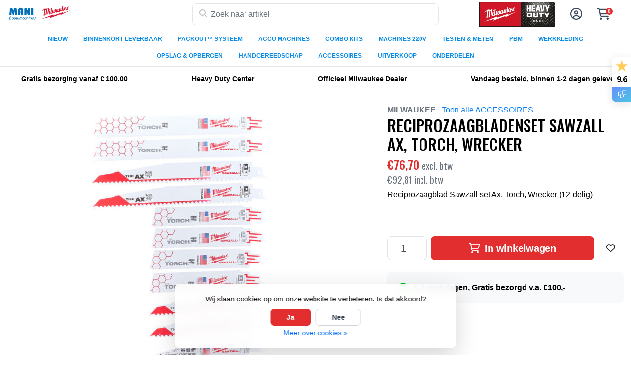

--- FILE ---
content_type: text/html;charset=utf-8
request_url: https://www.milwaukeemani.nl/reciprozaagbladenset-sawzall-ax-torch-wr-150980539.html
body_size: 20539
content:
<!DOCTYPE html>
<html lang="nl">
  <!-- THEME AWESOME BY FRONTLABEL - 9-7-2025 - v1.12 -->
  <head>
        <meta name="viewport" content="width=device-width, initial-scale=1.0" />
    <title>RECIPROZAAGBLADENSET SAWZALL AX, TORCH, WRECKER - Milwaukeemani.nl</title>
    <meta name="description" content="Reciprozaagblad Sawzall set Ax, Torch, Wrecker (12-delig)">
    <meta name="keywords" content="MILWAUKEE, RECIPROZAAGBLADENSET, SAWZALL, AX,, TORCH,, WRECKER, milwaukee, milwaukee tools, milwaukee gereedschap">
    <meta http-equiv="X-UA-Compatible" content="IE=edge">
    <meta name="mobile-web-app-capable" content="yes">
    <meta name="apple-mobile-web-app-status-bar-style" content="black">
    <meta name="theme-color" content="#ffffff">
    <link rel="preconnect" href="https://cdn.webshopapp.com">	
    <link rel="preconnect" href="https://fonts.googleapis.com">
    <link rel="dns-prefetch" href="https://cdn.webshopapp.com">	
    <link rel="dns-prefetch" href="https://fonts.googleapis.com">
    <link rel="shortcut icon" href="https://cdn.webshopapp.com/shops/159152/themes/164679/v/2443520/assets/favicon.ico?20241009105549" type="image/x-icon">
    
    <link rel="stylesheet" href="https://cdn.webshopapp.com/shops/159152/themes/164679/assets/fa-fontawesome-min.css?2026011514004020201126171847">
    <link rel="stylesheet" href="https://cdn.webshopapp.com/shops/159152/themes/164679/assets/fa-brands.css?2026011514004020201126171847">
    <link rel="stylesheet" href="https://cdn.webshopapp.com/shops/159152/themes/164679/assets/fa-regular.css?2026011514004020201126171847">
    <link rel="stylesheet" href="https://cdn.webshopapp.com/shops/159152/themes/164679/assets/fa-solid.css?2026011514004020201126171847">
                
    <!-- Bootstrap CSS -->
		<link rel="stylesheet" type="text/css" href="https://cdn.webshopapp.com/shops/159152/themes/164679/assets/bootstrap-min.css?2026011514004020201126171847"> 
		       <link href='//fonts.googleapis.com/css?family=Arial:wght@0,;0,600&display=swap' rel='stylesheet' type='text/css'>
  <link href='//fonts.googleapis.com/css?family=Oswald:wght@0,500;0,600&display=swap' rel='stylesheet' type='text/css'>


     
    <link rel="stylesheet" type="text/css" href="https://cdn.webshopapp.com/shops/159152/themes/164679/assets/style.css?2026011514004020201126171847-260121-171156">

   	  
    <link rel="shortcut icon" href="https://cdn.webshopapp.com/shops/159152/themes/164679/v/2443520/assets/favicon.ico?20241009105549" type="image/x-icon"> 
    <link rel="stylesheet" type="text/css" href="https://cdn.webshopapp.com/shops/159152/themes/164679/assets/owl-carousel-min.css?2026011514004020201126171847"> 
    <!--link rel="stylesheet" href="https://cdn.webshopapp.com/shops/159152/themes/164679/assets/owl-theme-default-min.css?2026011514004020201126171847"-->
    <link rel="stylesheet" type="text/css" href="https://cdn.webshopapp.com/shops/159152/themes/164679/assets/settings.css??2026011514004020201126171847">  
    <!--link rel="stylesheet" type="text/css" href="https://cdn.webshopapp.com/shops/159152/themes/164679/assets/gui-2-0.css?2026011514004020201126171847"-->
    <!--link rel="stylesheet" href="https://cdn.webshopapp.com/assets/gui-responsive-2-0.css?2025-02-20" -->  
       
    <link rel="stylesheet" type="text/css" href="https://cdn.webshopapp.com/shops/159152/themes/164679/assets/style-product.css?2026011514004020201126171847-260121-171156">
    <link rel="stylesheet" type="text/css" href="https://cdn.webshopapp.com/shops/159152/themes/164679/assets/fancybox.css?2026011514004020201126171847">    <link rel="stylesheet" type="text/css" href="https://cdn.webshopapp.com/shops/159152/themes/164679/assets/custom.css?2026011514004020201126171847-260121-171156">
    <!--[if lt IE 9]>
    <link rel="stylesheet" href="https://cdn.webshopapp.com/shops/159152/themes/164679/assets/style-ie.css?2026011514004020201126171847">
    <![endif]-->
    <link rel="stylesheet" media="print" href="https://cdn.webshopapp.com/shops/159152/themes/164679/assets/print-min.css?2026011514004020201126171847">
    <script src="https://cdn.webshopapp.com/shops/159152/themes/164679/assets/jquery-min.js?2026011514004020201126171847"></script>
    
    <script src="https://cdn.webshopapp.com/shops/159152/themes/164679/assets/popper-min.js?2026011514004020201126171847"></script>
		<script src="https://cdn.webshopapp.com/shops/159152/themes/164679/assets/bootstrap-min.js?2026011514004020201126171847" ></script>
    <script src="https://cdn.webshopapp.com/shops/159152/themes/164679/assets/jquery-cookie.js?2026011514004020201126171847" ></script>
    <script src="https://cdn.webshopapp.com/shops/159152/themes/164679/assets/jquery-countdown-min.js?2026011514004020201126171847" ></script>    
 	  <script src="https://cdn.webshopapp.com/shops/159152/themes/164679/assets/fancybox-umd.js?2026011514004020201126171847" async></script>     
                                    <script>
  var theme = {};
    theme.shop = {
    id: 159152,
    domain: 'https://www.milwaukeemani.nl/',
    currentLang: 'Nederlands',
    currencySymbol: '€',
    currencyTitle: 'eur',
		currencyCode: 'EUR',
    b2b: true,
    pageKey: '737b00b84ed6c836e23f79b5a1a55e37',
    serverTime: 'Jan 21, 2026 17:11:56 +0100',
    getServerTime: function getServerTime()
    {
      return new Date(theme.shop.serverTime);
    },
    currencyConverter: 1.000000,
    template: 'pages/product.rain',
    legalMode: 'normal',
    pricePerUnit: false,
    checkout: {
      stayOnPage: true,
    },
    breadcrumb:
		{
      title: '',
    },
    ssl: true,
    cart_redirect_back: true,
    wish_list: true,
    price_InEx:  1,
    imageSize: '350x350x2'


   
  };

  //alert(theme.shop.imageSize);
  
  theme.url = {
    shop: 'https://www.milwaukeemani.nl/',
    domain: 'https://www.milwaukeemani.nl/',
    static: 'https://static.webshopapp.com/shops/159152/',
    search: 'https://www.milwaukeemani.nl/search/',
    cart: 'https://www.milwaukeemani.nl/cart/',
    checkout: 'https://www.milwaukeemani.nl/checkout/',
    addToCart: 'https://www.milwaukeemani.nl/cart/add/',
    gotoProduct: 'https://www.milwaukeemani.nl/go/product/',
  };

  theme.text = {
    continueShopping: 'Ga verder met winkelen',
    proceedToCheckout: 'Doorgaan naar afrekenen',
    viewProduct: 'Bekijk product',
    addToCart: 'Toevoegen aan winkelwagen',
    noInformationFound: 'Geen informatie gevonden',
    view: 'Bekijken',
    moreInfo: 'Meer info',
    checkout: 'Bestellen',
    close: 'Sluiten',
    navigation: 'Navigatie',
    inStock: 'Op voorraad',
    outOfStock: 'Niet op voorraad',
    freeShipping: '',
    amountToFreeShipping: '',
    amountToFreeShippingValue: parseFloat(0),
    backorder: 'Backorder',
    search: 'Zoeken',
    tax: 'excl. btw',
    exclShipping: 'Excl. <a href="https://www.milwaukeemani.nl/service/shipping-returns/" target="_blank">Verzendkosten</a>',
    customizeProduct: 'Product aanpassen',
    expired: 'Expired',
    dealExpired: 'Actie verlopen',
    compare: 'Vergelijk',
    wishlist: 'Verlanglijst',
    cart: 'Winkelwagen',
    SRP: 'AVP',
    inclVAT: 'incl. btw',
    exclVAT: 'excl. btw',
    unitPrice: 'Stukprijs',
    lastUpdated: 'Laatst bijgewerkt',
    onlinePricesMayDiffer: 'Prijzen online en in de winkel kunnen verschillen',
    countdown: {
      labels: ['Years', 'Months ', 'Weeks', 'Dagen', 'Uur', 'Minuten', 'Seconden'],
      labels1: ['Jaar', 'Maand ', 'Week', 'Dag', 'Hour', 'Minute', 'Second'],
    },
    chooseVariant: 'Maak een keuze',
    chooseLanguage: 'Kies uw taal',
    chooseCurrency: 'Kies uw valuta',
    loginOrMyAccount: 'Inloggen',
  }
</script>  </head>
  <body class="shop-159152 custom osx productpage" style="touch-action: manipulation;">
    <!-- [START] 'blocks/body.rain' -->
<script>
(function () {
  var s = document.createElement('script');
  s.type = 'text/javascript';
  s.async = true;
  s.src = 'https://www.milwaukeemani.nl/services/stats/pageview.js?product=150980539&hash=941e';
  ( document.getElementsByTagName('head')[0] || document.getElementsByTagName('body')[0] ).appendChild(s);
})();
</script>
  
<!-- Global site tag (gtag.js) - Google Analytics -->
<script async src="https://www.googletagmanager.com/gtag/js?id=G-M5W0RK1W79"></script>
<script>
    window.dataLayer = window.dataLayer || [];
    function gtag(){dataLayer.push(arguments);}

        gtag('consent', 'default', {"ad_storage":"denied","ad_user_data":"denied","ad_personalization":"denied","analytics_storage":"denied","region":["AT","BE","BG","CH","GB","HR","CY","CZ","DK","EE","FI","FR","DE","EL","HU","IE","IT","LV","LT","LU","MT","NL","PL","PT","RO","SK","SI","ES","SE","IS","LI","NO","CA-QC"]});
    
    gtag('js', new Date());
    gtag('config', 'G-M5W0RK1W79', {
        'currency': 'EUR',
                'country': 'NL'
    });

        gtag('event', 'view_item', {"items":[{"item_id":299458095,"item_name":"RECIPROZAAGBLADENSET SAWZALL AX, TORCH, WRECKER","currency":"EUR","item_brand":"MILWAUKEE","item_variant":"Reciprozaagblad Sawzall set Ax, Torch, Wrecker (12-delig)","price":76.7,"quantity":1,"item_category":"ACCESSOIRES","item_category2":"Reciprozaag","item_category3":"Zaagbladen"}],"currency":"EUR","value":76.7});
    </script>
  <!-- Feedback Company Widget (start) -->
<script type="text/javascript" id="__fbcw__fa4b0036-6bc4-4fea-85a3-0f9794e8c22c">
        "use strict";!function(){
window.FeedbackCompanyWidgets=window.FeedbackCompanyWidgets||{queue:[],loaders:[
]};var options={uuid:"fa4b0036-6bc4-4fea-85a3-0f9794e8c22c",version:"1.2.1",prefix:""};if(
void 0===window.FeedbackCompanyWidget){if(
window.FeedbackCompanyWidgets.queue.push(options),!document.getElementById(
"__fbcw_FeedbackCompanyWidget")){var scriptTag=document.createElement("script")
;scriptTag.onload=function(){if(window.FeedbackCompanyWidget)for(
;0<window.FeedbackCompanyWidgets.queue.length;
)options=window.FeedbackCompanyWidgets.queue.pop(),
window.FeedbackCompanyWidgets.loaders.push(
new window.FeedbackCompanyWidgetLoader(options))},
scriptTag.id="__fbcw_FeedbackCompanyWidget",
scriptTag.src="https://www.feedbackcompany.com/includes/widgets/feedback-company-widget.min.js"
,document.body.appendChild(scriptTag)}
}else window.FeedbackCompanyWidgets.loaders.push(
new window.FeedbackCompanyWidgetLoader(options))}();
</script>
<!-- Feedback Company Widget (end) -->

  <div class="wsa-cookielaw">
            Wij slaan cookies op om onze website te verbeteren. Is dat akkoord?
      <a href="https://www.milwaukeemani.nl/cookielaw/optIn/" class="wsa-cookielaw-button wsa-cookielaw-button-green" rel="nofollow" title="Ja">Ja</a>
      <a href="https://www.milwaukeemani.nl/cookielaw/optOut/" class="wsa-cookielaw-button wsa-cookielaw-button-red" rel="nofollow" title="Nee">Nee</a>
      <a href="https://www.milwaukeemani.nl/service/privacy-policy/" class="wsa-cookielaw-link" rel="nofollow" title="Meer over cookies">Meer over cookies &raquo;</a>
      </div>
<!-- [END] 'blocks/body.rain' -->
 
  	<header class="navigation d-none d-md-block nav-3 sticky-top fullwidth">
<div class="first-section container d-flex justify-content-between align-items-center">
  <div class=" w-30">
      <a href="https://www.milwaukeemani.nl/" title="Milwaukee Tools" class="logo">
        <img src="https://cdn.webshopapp.com/shops/159152/themes/164679/assets/logo.png?20250827095640" alt="Milwaukee Tools" class="not-configured" />
      </a>
  </div>
  <div class="w-40">
   	 <form class="form-group position-relative w-100 py-1 mb-0" role="search" action="https://www.milwaukeemani.nl/search/" method="get" id="form_search">
  <div class="input-group rounded">
      <div class="flex-fill">
  <input type="text" class="form-control form-control-lg font-base border-0" placeholder="Zoek naar artikel" name="q" id="srch" autocomplete="off" style="min-width:360px">
     <i class="fa-solid fa-magnifying-glass position-absolute o-25 text-reset"></i>
    </div>
 
   </div>
  
  
      <div class="autocomplete shadow rounded-bottom">
          <div class="products-livesearch"></div>
          <div class="more rounded">
              <a href="#" class="font-weight-bold text-center rounded p-3">Bekijk alle resultaten<span class="ml-1">(0)</span></a>
          </div>
          <div class="notfound">Geen producten gevonden...</div>
      </div>
</form>  </div>
    
  

<div class="d-flex justify-content-end w-30">  
        <div class="col">
      <a href="#" target="_blank"> 	   <img src="https://cdn.webshopapp.com/shops/159152/themes/164679/v/2665283/assets/header-hallmark.png?20250704094424" class="img-fluid float-right header-hallmark" alt="" style="max-height:50px;">
      </a>    </div>
      
<div class="header-icon d-none align-items-center justify-content-center dropdown">
    <a href="https://www.milwaukeemani.nl/service/" aria-label="Klantenservice" class="service px-3 w-100">
      <i class="fa-regular fa-question-circle"></i>
          </a>
  </div>
  <div class="header-icon d-none d-md-flex align-items-center justify-content-center dropdown header-account">
    <a aria-label="Mijn account" class="my-account px-3 w-100" href="https://www.milwaukeemani.nl/account/" role="button" id="dropdownAccount" aria-haspopup="true" aria-expanded="false">
      <i class="fa-regular fa-circle-user"></i>   
    </a>
    
    <div class="dropdown-menu dropdown-menu-right shadow border-0"> 
            
      <form id="gui-form-top" class="p-3" action="https://www.milwaukeemani.nl/account/loginPost/" method="post">
        <input type="hidden" name="key" value="737b00b84ed6c836e23f79b5a1a55e37" class="form-control">
        <div class="form-group">
          <input id="gui-form-email" class="gui-validate form-control" type="text" name="email" autocomplete="username" value="" placeholder="E-mailadres" aria-required="true">
        </div>
        <div class="form-group">
          <input id="gui-form-password" class="gui-validate form-control" type="password" autocomplete="current-password" name="password" value="" placeholder="Wachtwoord" aria-required="true">
        </div>
        
        <a href="javascript:;" onclick="$('#gui-form-top').submit();" class="btn btn-lg btn-primary btn-block font-weight-bold" aria-label="Login">Login</a>
        <!--input type="submit" class="gui-hide form-control"-->
      </form>
      
  <div class="dropdown-divider"></div>
  <a class="dropdown-item" href="https://www.milwaukeemani.nl/account/register/">Een account aanmaken</a>
  <a class="dropdown-item" href="https://www.milwaukeemani.nl/account/password/">Wachtwoord vergeten?</a>
      
               </div>
  </div>
  <div class="header-icon d-md-flex align-items-center justify-content-center header-cart dropdown pr-4">
     <a aria-label="Winkelwagen" class="cart px-3 pr-lg-0 pr-md-3 w-100" href="https://www.milwaukeemani.nl/cart/" role="button" id="dropdownCart"  aria-haspopup="true" aria-expanded="false">       
      	<i class="fa-regular fa-cart-shopping"></i>   
       <span class="badge badge-primary rounded-pill position-absolute ml-n2">0</span>
    </a>
    <div class="dropdown-menu dropdown-menu-right shadow border-0 p-4">
    <div class="cartproduct text-center">
  <span class="empty">Uw winkelwagen is leeg</span>
</div>

  

    
</div>    
    </div></div>
</div>
  
<nav class="container navbar navbar-expand-lg d-none d-lg-block navbar-light px-md-0 py-1">
  <button class="navbar-toggler" type="button" data-toggle="collapse" data-target="#navbarNav" aria-controls="navbarNav" aria-expanded="false" aria-label="Toggle navigation">
    <svg xmlns="http://www.w3.org/2000/svg" xmlns:xlink="http://www.w3.org/1999/xlink" version="1.1" x="0px" y="0px" xml:space="preserve"><g><path d="M0.82,28.28h25.428c-0.607-1.552-1.058-3.197-1.341-4.922H0.82c-0.453,0-0.82,0.368-0.82,0.82v3.281   C0,27.913,0.368,28.28,0.82,28.28z"/><path d="M0.82,6.405h26.905c0.94-1.767,2.071-3.415,3.363-4.922H0.82C0.368,1.483,0,1.851,0,2.304v3.281   C0,6.038,0.368,6.405,0.82,6.405z"/><path d="M50.43,45.233H0.82c-0.453,0-0.82,0.368-0.82,0.82v3.281c0,0.453,0.368,0.82,0.82,0.82H50.43c0.453,0,0.82-0.368,0.82-0.82   v-3.281C51.25,45.601,50.882,45.233,50.43,45.233z"/></g><path d="M78.139,42.629L66.759,31.25c-0.25-0.25-0.572-0.405-0.921-0.445c2.772-3.369,4.288-7.574,4.288-11.957  C70.125,8.455,61.67,0,51.278,0C40.885,0,32.43,8.455,32.43,18.848c0,10.393,8.455,18.848,18.848,18.848  c4.38,0,8.585-1.513,11.958-4.282c0.041,0.336,0.193,0.654,0.443,0.916l11.379,11.379c0.304,0.304,0.704,0.457,1.103,0.457  c0.4,0,0.799-0.152,1.104-0.457l0.874-0.874C78.747,44.227,78.747,43.237,78.139,42.629z M51.278,33.873  c-8.285,0-15.025-6.74-15.025-15.025c0-8.285,6.74-15.025,15.025-15.025c8.285,0,15.025,6.74,15.025,15.025  C66.303,27.133,59.562,33.873,51.278,33.873z"/></svg>
  </button>
  
  <div class="collapse navbar-collapse" id="navbarNav">
    <ul class="navbar-nav align-items-center justify-content-center  flex-wrap">

            <!-- MEGAMENU YES OR NO --->
      <li class="nav-item megamenu">
        <a class="nav-link px-3" href="https://www.milwaukeemani.nl/nieuw/" title="NIEUW">NIEUW</a>
              </li>
            <!-- MEGAMENU YES OR NO --->
      <li class="nav-item megamenu">
        <a class="nav-link px-3" href="https://www.milwaukeemani.nl/binnenkort-leverbaar/" title="BINNENKORT LEVERBAAR">BINNENKORT LEVERBAAR</a>
              </li>
            <!-- MEGAMENU YES OR NO --->
      <li class="nav-item sub megamenu">
        <a class="nav-link px-3" href="https://www.milwaukeemani.nl/packout-systeem/" title="PACKOUT™ SYSTEEM">PACKOUT™ SYSTEEM</a>
                <div class="menu-holder shadow px-3 border-top rounded-bottom">
					<ul class="subnav p-4">
                              <li class="nav-item sub">
            <a class="nav-link subitem" href="https://www.milwaukeemani.nl/packout-systeem/accessoires/" title="Accessoires">Accessoires</a>
                      </li>
                                         <li class="nav-item sub">
            <a class="nav-link subitem" href="https://www.milwaukeemani.nl/packout-systeem/adapters-inlays/" title="Adapters &amp; Inlays">Adapters &amp; Inlays</a>
                      </li>
                                         <li class="nav-item sub">
            <a class="nav-link subitem" href="https://www.milwaukeemani.nl/packout-systeem/externe-opslag/" title="Externe opslag">Externe opslag</a>
                      </li>
                                         <li class="nav-item sub">
            <a class="nav-link subitem" href="https://www.milwaukeemani.nl/packout-systeem/flessen-koelboxen/" title="Flessen &amp; Koelboxen">Flessen &amp; Koelboxen</a>
                      </li>
                                         <li class="nav-item sub">
            <a class="nav-link subitem" href="https://www.milwaukeemani.nl/packout-systeem/gereedschapsboxen/" title="Gereedschapsboxen">Gereedschapsboxen</a>
                      </li>
                                         <li class="nav-item sub">
            <a class="nav-link subitem" href="https://www.milwaukeemani.nl/packout-systeem/gereedschapsboxen-met-lades/" title="Gereedschapsboxen met lades">Gereedschapsboxen met lades</a>
                      </li>
                                         <li class="nav-item sub">
            <a class="nav-link subitem" href="https://www.milwaukeemani.nl/packout-systeem/haken-houders-rekken/" title="Haken, Houders &amp; Rekken">Haken, Houders &amp; Rekken</a>
                      </li>
                                         <li class="nav-item sub">
            <a class="nav-link subitem" href="https://www.milwaukeemani.nl/packout-systeem/organisers/" title="Organisers">Organisers</a>
                      </li>
                                         <li class="nav-item sub">
            <a class="nav-link subitem" href="https://www.milwaukeemani.nl/packout-systeem/rugzakken-tassen/" title="Rugzakken &amp; Tassen">Rugzakken &amp; Tassen</a>
                      </li>
                                         <li class="nav-item sub">
            <a class="nav-link subitem" href="https://www.milwaukeemani.nl/packout-systeem/transportsysteem/" title="Transportsysteem">Transportsysteem</a>
                      </li>
                             </ul>
                </div>
              </li>
            <!-- MEGAMENU YES OR NO --->
      <li class="nav-item sub megamenu">
        <a class="nav-link px-3" href="https://www.milwaukeemani.nl/accu-machines/" title="ACCU MACHINES">ACCU MACHINES</a>
                <div class="menu-holder shadow px-3 border-top rounded-bottom">
					<ul class="subnav p-4">
                              <li class="nav-item sub">
            <a class="nav-link subitem" href="https://www.milwaukeemani.nl/accu-machines/4-volt/" title="4 Volt">4 Volt</a>
                      </li>
                                         <li class="nav-item sub">
            <a class="nav-link subitem" href="https://www.milwaukeemani.nl/accu-machines/12-volt/" title="12 Volt">12 Volt <i class="fas fa-xs fa-chevron-right"></i></a>
                        <ul class="subsubnav">
                            
              
              <li class="nav-item sub">
                <a class="nav-link subitem" href="https://www.milwaukeemani.nl/accu-machines/12-volt/accus-laders/" title="Accu&#039;s &amp; Laders">Accu&#039;s &amp; Laders</a>
                              </li>
              
              
              <li class="nav-item sub">
                <a class="nav-link subitem" href="https://www.milwaukeemani.nl/accu-machines/12-volt/boren-beitelen/" title="Boren &amp; Beitelen">Boren &amp; Beitelen</a>
                              </li>
              
              
              <li class="nav-item sub">
                <a class="nav-link subitem" href="https://www.milwaukeemani.nl/accu-machines/12-volt/boren-schroeven/" title="Boren &amp; Schroeven ">Boren &amp; Schroeven </a>
                              </li>
              
              
              <li class="nav-item sub">
                <a class="nav-link subitem" href="https://www.milwaukeemani.nl/accu-machines/12-volt/bouwradios/" title="Bouwradio&#039;s">Bouwradio&#039;s</a>
                              </li>
              
              
              <li class="nav-item sub">
                <a class="nav-link subitem" href="https://www.milwaukeemani.nl/accu-machines/12-volt/houtbewerking/" title="Houtbewerking">Houtbewerking</a>
                              </li>
              
              
              <li class="nav-item sub">
                <a class="nav-link subitem" href="https://www.milwaukeemani.nl/accu-machines/12-volt/knip-persgereedschap/" title="Knip &amp; Persgereedschap">Knip &amp; Persgereedschap</a>
                              </li>
              
              
              <li class="nav-item sub">
                <a class="nav-link subitem" href="https://www.milwaukeemani.nl/accu-machines/12-volt/ontstoppingsmachines/" title="Ontstoppingsmachines">Ontstoppingsmachines</a>
                              </li>
              
              
              <li class="nav-item sub">
                <a class="nav-link subitem" href="https://www.milwaukeemani.nl/accu-machines/12-volt/outdoor/" title="Outdoor">Outdoor</a>
                              </li>
              
              
              <li class="nav-item sub">
                <a class="nav-link subitem" href="https://www.milwaukeemani.nl/accu-machines/12-volt/slagmoersleutels/" title="Slagmoersleutels">Slagmoersleutels</a>
                              </li>
              
              
              <li class="nav-item sub">
                <a class="nav-link subitem" href="https://www.milwaukeemani.nl/accu-machines/12-volt/slijp-polijstmachines/" title="Slijp &amp; Polijstmachines">Slijp &amp; Polijstmachines</a>
                              </li>
              
              
              <li class="nav-item sub">
                <a class="nav-link subitem" href="https://www.milwaukeemani.nl/accu-machines/12-volt/speciaal-gereedschap/" title="Speciaal Gereedschap">Speciaal Gereedschap</a>
                              </li>
              
              
              <li class="nav-item sub">
                <a class="nav-link subitem" href="https://www.milwaukeemani.nl/accu-machines/12-volt/stofzuigers/" title="Stofzuigers">Stofzuigers</a>
                              </li>
              
              
              <li class="nav-item sub">
                <a class="nav-link subitem" href="https://www.milwaukeemani.nl/accu-machines/12-volt/tackers/" title="Tackers">Tackers</a>
                              </li>
              
              
              <li class="nav-item sub">
                <a class="nav-link subitem" href="https://www.milwaukeemani.nl/accu-machines/12-volt/verlichting/" title="Verlichting">Verlichting</a>
                              </li>
              
              
              <li class="nav-item sub">
                <a class="nav-link subitem" href="https://www.milwaukeemani.nl/accu-machines/12-volt/zaagmachines/" title="Zaagmachines">Zaagmachines</a>
                              </li>
                            
                                          	
              
            </ul>
                      </li>
                                         <li class="nav-item sub">
            <a class="nav-link subitem" href="https://www.milwaukeemani.nl/accu-machines/18-volt/" title="18 Volt">18 Volt <i class="fas fa-xs fa-chevron-right"></i></a>
                        <ul class="subsubnav">
                            
              
              <li class="nav-item sub">
                <a class="nav-link subitem" href="https://www.milwaukeemani.nl/accu-machines/18-volt/accus-laders-stroomvoorziening/" title="Accu&#039;s , Laders &amp; Stroomvoorziening">Accu&#039;s , Laders &amp; Stroomvoorziening</a>
                              </li>
              
              
              <li class="nav-item sub">
                <a class="nav-link subitem" href="https://www.milwaukeemani.nl/accu-machines/18-volt/boren-beitelen/" title="Boren &amp; Beitelen">Boren &amp; Beitelen</a>
                              </li>
              
              
              <li class="nav-item sub">
                <a class="nav-link subitem" href="https://www.milwaukeemani.nl/accu-machines/18-volt/boren-schroeven/" title="Boren &amp; Schroeven ">Boren &amp; Schroeven </a>
                              </li>
              
              
              <li class="nav-item sub">
                <a class="nav-link subitem" href="https://www.milwaukeemani.nl/accu-machines/18-volt/bouwradios/" title="Bouwradio&#039;s">Bouwradio&#039;s</a>
                              </li>
              
              
              <li class="nav-item sub">
                <a class="nav-link subitem" href="https://www.milwaukeemani.nl/accu-machines/18-volt/houtbewerking/" title="Houtbewerking">Houtbewerking</a>
                              </li>
              
              
              <li class="nav-item sub">
                <a class="nav-link subitem" href="https://www.milwaukeemani.nl/accu-machines/18-volt/knip-persgereedschap/" title="Knip &amp; Persgereedschap">Knip &amp; Persgereedschap</a>
                              </li>
              
              
              <li class="nav-item sub">
                <a class="nav-link subitem" href="https://www.milwaukeemani.nl/accu-machines/18-volt/ontstoppingsmachines/" title="Ontstoppingsmachines">Ontstoppingsmachines</a>
                              </li>
              
              
              <li class="nav-item sub">
                <a class="nav-link subitem" href="https://www.milwaukeemani.nl/accu-machines/18-volt/outdoor/" title="Outdoor">Outdoor</a>
                              </li>
              
              
              <li class="nav-item sub">
                <a class="nav-link subitem" href="https://www.milwaukeemani.nl/accu-machines/18-volt/slagmoersleutels/" title="Slagmoersleutels">Slagmoersleutels</a>
                              </li>
              
              
              <li class="nav-item sub">
                <a class="nav-link subitem" href="https://www.milwaukeemani.nl/accu-machines/18-volt/slagschroevendraaiers/" title="Slagschroevendraaiers">Slagschroevendraaiers</a>
                              </li>
              
              
              <li class="nav-item sub">
                <a class="nav-link subitem" href="https://www.milwaukeemani.nl/accu-machines/18-volt/slijp-polijstmachines/" title="Slijp &amp; Polijstmachines">Slijp &amp; Polijstmachines</a>
                              </li>
              
              
              <li class="nav-item sub">
                <a class="nav-link subitem" href="https://www.milwaukeemani.nl/accu-machines/18-volt/speciaal-gereedschap/" title="Speciaal Gereedschap">Speciaal Gereedschap</a>
                              </li>
              
              
              <li class="nav-item sub">
                <a class="nav-link subitem" href="https://www.milwaukeemani.nl/accu-machines/18-volt/stofzuigers/" title="Stofzuigers">Stofzuigers</a>
                              </li>
              
              
              <li class="nav-item sub">
                <a class="nav-link subitem" href="https://www.milwaukeemani.nl/accu-machines/18-volt/tackers/" title="Tackers">Tackers</a>
                              </li>
              
              
              <li class="nav-item sub">
                <a class="nav-link subitem" href="https://www.milwaukeemani.nl/accu-machines/18-volt/verlichting/" title="Verlichting">Verlichting</a>
                              </li>
              
              
              <li class="nav-item sub">
                <a class="nav-link subitem" href="https://www.milwaukeemani.nl/accu-machines/18-volt/zaagmachines/" title="Zaagmachines">Zaagmachines <i class="fas fa-xs fa-chevron-right"></i></a>
                                <ul class="subsubsubnav">
                                    <li class="nav-item sub">
                    <a class="nav-link subitem" href="https://www.milwaukeemani.nl/accu-machines/18-volt/zaagmachines/afkort-tafelzaagmachines/" title="Afkort &amp; Tafelzaagmachines">Afkort &amp; Tafelzaagmachines</a>
                  </li>
                                    <li class="nav-item sub">
                    <a class="nav-link subitem" href="https://www.milwaukeemani.nl/accu-machines/18-volt/zaagmachines/cirkelzaagmachines/" title="Cirkelzaagmachines">Cirkelzaagmachines</a>
                  </li>
                                    <li class="nav-item sub">
                    <a class="nav-link subitem" href="https://www.milwaukeemani.nl/accu-machines/18-volt/zaagmachines/decoupeerzaagmachines/" title="Decoupeerzaagmachines">Decoupeerzaagmachines</a>
                  </li>
                                    <li class="nav-item sub">
                    <a class="nav-link subitem" href="https://www.milwaukeemani.nl/accu-machines/18-volt/zaagmachines/reciprozaagmachines/" title="Reciprozaagmachines">Reciprozaagmachines</a>
                  </li>
                                  </ul>
                              </li>
                            
                                          	
              
            </ul>
                      </li>
                                         <li class="nav-item sub">
            <a class="nav-link subitem" href="https://www.milwaukeemani.nl/accu-machines/one-key/" title="ONE-KEY">ONE-KEY</a>
                      </li>
                                         <li class="nav-item sub">
            <a class="nav-link subitem" href="https://www.milwaukeemani.nl/accu-machines/mx-fuel/" title="MX Fuel">MX Fuel</a>
                      </li>
                                         <li class="nav-item sub">
            <a class="nav-link subitem" href="https://www.milwaukeemani.nl/accu-machines/lasers-toebehoren/" title="Lasers &amp; Toebehoren">Lasers &amp; Toebehoren</a>
                      </li>
                             </ul>
                </div>
              </li>
            <!-- MEGAMENU YES OR NO --->
      <li class="nav-item sub megamenu">
        <a class="nav-link px-3" href="https://www.milwaukeemani.nl/combo-kits/" title="COMBO KITS">COMBO KITS</a>
                <div class="menu-holder shadow px-3 border-top rounded-bottom fourless">
					<ul class="subnav p-4">
                              <li class="nav-item sub">
            <a class="nav-link subitem" href="https://www.milwaukeemani.nl/combo-kits/12-volt/" title="12 Volt">12 Volt</a>
                      </li>
                                         <li class="nav-item sub">
            <a class="nav-link subitem" href="https://www.milwaukeemani.nl/combo-kits/18-volt/" title="18 Volt">18 Volt</a>
                      </li>
                             </ul>
                </div>
              </li>
            <!-- MEGAMENU YES OR NO --->
      <li class="nav-item sub megamenu">
        <a class="nav-link px-3" href="https://www.milwaukeemani.nl/machines-220v/" title="MACHINES 220V">MACHINES 220V</a>
                <div class="menu-holder shadow px-3 border-top rounded-bottom">
					<ul class="subnav p-4">
                              <li class="nav-item sub">
            <a class="nav-link subitem" href="https://www.milwaukeemani.nl/machines-220v/boorhamers/" title="Boorhamers">Boorhamers</a>
                      </li>
                                         <li class="nav-item sub">
            <a class="nav-link subitem" href="https://www.milwaukeemani.nl/machines-220v/boormachines/" title="Boormachines">Boormachines</a>
                      </li>
                                         <li class="nav-item sub">
            <a class="nav-link subitem" href="https://www.milwaukeemani.nl/machines-220v/breek-combihamers/" title="Breek-/Combihamers">Breek-/Combihamers</a>
                      </li>
                                         <li class="nav-item sub">
            <a class="nav-link subitem" href="https://www.milwaukeemani.nl/machines-220v/houtbewerking/" title="Houtbewerking">Houtbewerking <i class="fas fa-xs fa-chevron-right"></i></a>
                        <ul class="subsubnav">
                            
              
              <li class="nav-item sub">
                <a class="nav-link subitem" href="https://www.milwaukeemani.nl/machines-220v/houtbewerking/schuurmachines/" title="Schuurmachines">Schuurmachines</a>
                              </li>
                            
                                          	
              
            </ul>
                      </li>
                                         <li class="nav-item sub">
            <a class="nav-link subitem" href="https://www.milwaukeemani.nl/machines-220v/slijp-polijstmachines/" title="Slijp &amp; Polijstmachines">Slijp &amp; Polijstmachines</a>
                      </li>
                                         <li class="nav-item sub">
            <a class="nav-link subitem" href="https://www.milwaukeemani.nl/machines-220v/speciaal-gereedschap/" title="Speciaal Gereedschap">Speciaal Gereedschap <i class="fas fa-xs fa-chevron-right"></i></a>
                        <ul class="subsubnav">
                            
              
              <li class="nav-item sub">
                <a class="nav-link subitem" href="https://www.milwaukeemani.nl/machines-220v/speciaal-gereedschap/sleuvenfrees/" title="Sleuvenfrees">Sleuvenfrees</a>
                              </li>
                            
                                          	
              
            </ul>
                      </li>
                                         <li class="nav-item sub">
            <a class="nav-link subitem" href="https://www.milwaukeemani.nl/machines-220v/stofafzuiging/" title="Stofafzuiging">Stofafzuiging</a>
                      </li>
                                         <li class="nav-item sub">
            <a class="nav-link subitem" href="https://www.milwaukeemani.nl/machines-220v/zaagmachines/" title="Zaagmachines">Zaagmachines <i class="fas fa-xs fa-chevron-right"></i></a>
                        <ul class="subsubnav">
                            
              
              <li class="nav-item sub">
                <a class="nav-link subitem" href="https://www.milwaukeemani.nl/machines-220v/zaagmachines/afkortzagen/" title="Afkortzagen">Afkortzagen</a>
                              </li>
              
              
              <li class="nav-item sub">
                <a class="nav-link subitem" href="https://www.milwaukeemani.nl/machines-220v/zaagmachines/decoupeerzaagmachines/" title="Decoupeerzaagmachines">Decoupeerzaagmachines</a>
                              </li>
              
              
              <li class="nav-item sub">
                <a class="nav-link subitem" href="https://www.milwaukeemani.nl/machines-220v/zaagmachines/reciprozaagmachines/" title="Reciprozaagmachines">Reciprozaagmachines</a>
                              </li>
                            
                                          	
              
            </ul>
                      </li>
                             </ul>
                </div>
              </li>
            <!-- MEGAMENU YES OR NO --->
      <li class="nav-item sub megamenu">
        <a class="nav-link px-3" href="https://www.milwaukeemani.nl/testen-meten/" title="TESTEN &amp; METEN">TESTEN &amp; METEN</a>
                <div class="menu-holder shadow px-3 border-top rounded-bottom fourless">
					<ul class="subnav p-4">
                              <li class="nav-item sub">
            <a class="nav-link subitem" href="https://www.milwaukeemani.nl/testen-meten/afstandsmeters/" title="Afstandsmeters">Afstandsmeters</a>
                      </li>
                                         <li class="nav-item sub">
            <a class="nav-link subitem" href="https://www.milwaukeemani.nl/testen-meten/meetapparaten/" title="Meetapparaten">Meetapparaten</a>
                      </li>
                                         <li class="nav-item sub">
            <a class="nav-link subitem" href="https://www.milwaukeemani.nl/testen-meten/inspectiecameras/" title="Inspectiecamera&#039;s">Inspectiecamera&#039;s</a>
                      </li>
                             </ul>
                </div>
              </li>
            <!-- MEGAMENU YES OR NO --->
      <li class="nav-item sub megamenu">
        <a class="nav-link px-3" href="https://www.milwaukeemani.nl/pbm/" title="PBM">PBM</a>
                <div class="menu-holder shadow px-3 border-top rounded-bottom">
					<ul class="subnav p-4">
                              <li class="nav-item sub">
            <a class="nav-link subitem" href="https://www.milwaukeemani.nl/pbm/gehoorbescherming/" title="Gehoorbescherming">Gehoorbescherming</a>
                      </li>
                                         <li class="nav-item sub">
            <a class="nav-link subitem" href="https://www.milwaukeemani.nl/pbm/kniebeschermer/" title="Kniebeschermer">Kniebeschermer</a>
                      </li>
                                         <li class="nav-item sub">
            <a class="nav-link subitem" href="https://www.milwaukeemani.nl/pbm/stofmasker/" title="Stofmasker">Stofmasker</a>
                      </li>
                                         <li class="nav-item sub">
            <a class="nav-link subitem" href="https://www.milwaukeemani.nl/pbm/veiligheidsbril/" title="Veiligheidsbril">Veiligheidsbril</a>
                      </li>
                                         <li class="nav-item sub">
            <a class="nav-link subitem" href="https://www.milwaukeemani.nl/pbm/veiligheidshesje/" title="Veiligheidshesje">Veiligheidshesje</a>
                      </li>
                                         <li class="nav-item sub">
            <a class="nav-link subitem" href="https://www.milwaukeemani.nl/pbm/werkhandschoen/" title="Werkhandschoen">Werkhandschoen</a>
                      </li>
                                         <li class="nav-item sub">
            <a class="nav-link subitem" href="https://www.milwaukeemani.nl/pbm/hoofdbescherming/" title="Hoofdbescherming">Hoofdbescherming</a>
                      </li>
                                         <li class="nav-item sub">
            <a class="nav-link subitem" href="https://www.milwaukeemani.nl/pbm/veiligheidsschoenen/" title="Veiligheidsschoenen">Veiligheidsschoenen</a>
                      </li>
                                         <li class="nav-item sub">
            <a class="nav-link subitem" href="https://www.milwaukeemani.nl/pbm/werkbroeken/" title="Werkbroeken">Werkbroeken</a>
                      </li>
                                         <li class="nav-item sub">
            <a class="nav-link subitem" href="https://www.milwaukeemani.nl/pbm/armbescherming/" title="Armbescherming">Armbescherming</a>
                      </li>
                                         <li class="nav-item sub">
            <a class="nav-link subitem" href="https://www.milwaukeemani.nl/pbm/koeling/" title="Koeling">Koeling</a>
                      </li>
                             </ul>
                </div>
              </li>
            <!-- MEGAMENU YES OR NO --->
      <li class="nav-item sub megamenu">
        <a class="nav-link px-3" href="https://www.milwaukeemani.nl/werkkleding/" title="WERKKLEDING">WERKKLEDING</a>
                <div class="menu-holder shadow px-3 border-top rounded-bottom">
					<ul class="subnav p-4">
                              <li class="nav-item sub">
            <a class="nav-link subitem" href="https://www.milwaukeemani.nl/werkkleding/hoodie/" title="Hoodie">Hoodie</a>
                      </li>
                                         <li class="nav-item sub">
            <a class="nav-link subitem" href="https://www.milwaukeemani.nl/werkkleding/jassen/" title="Jassen">Jassen</a>
                      </li>
                                         <li class="nav-item sub">
            <a class="nav-link subitem" href="https://www.milwaukeemani.nl/werkkleding/nekwarmer-gezichtsmasker/" title="Nekwarmer/Gezichtsmasker">Nekwarmer/Gezichtsmasker</a>
                      </li>
                                         <li class="nav-item sub">
            <a class="nav-link subitem" href="https://www.milwaukeemani.nl/werkkleding/verwarmde-werkkleding/" title="Verwarmde werkkleding">Verwarmde werkkleding</a>
                      </li>
                                         <li class="nav-item sub">
            <a class="nav-link subitem" href="https://www.milwaukeemani.nl/werkkleding/werkbroeken/" title="Werkbroeken">Werkbroeken</a>
                      </li>
                             </ul>
                </div>
              </li>
            <!-- MEGAMENU YES OR NO --->
      <li class="nav-item sub megamenu">
        <a class="nav-link px-3" href="https://www.milwaukeemani.nl/opslag-opbergen/" title="OPSLAG &amp; OPBERGEN">OPSLAG &amp; OPBERGEN</a>
                <div class="menu-holder shadow px-3 border-top rounded-bottom fourless">
					<ul class="subnav p-4">
                              <li class="nav-item sub">
            <a class="nav-link subitem" href="https://www.milwaukeemani.nl/opslag-opbergen/riemen-tassen-en-rugzakken/" title="Riemen, Tassen en rugzakken">Riemen, Tassen en rugzakken</a>
                      </li>
                                         <li class="nav-item sub">
            <a class="nav-link subitem" href="https://www.milwaukeemani.nl/opslag-opbergen/steel-storage/" title="Steel Storage">Steel Storage</a>
                      </li>
                             </ul>
                </div>
              </li>
            <!-- MEGAMENU YES OR NO --->
      <li class="nav-item sub megamenu">
        <a class="nav-link px-3" href="https://www.milwaukeemani.nl/handgereedschap/" title="HANDGEREEDSCHAP">HANDGEREEDSCHAP</a>
                <div class="menu-holder shadow px-3 border-top rounded-bottom">
					<ul class="subnav p-4">
                              <li class="nav-item sub">
            <a class="nav-link subitem" href="https://www.milwaukeemani.nl/handgereedschap/bevestigen/" title="Bevestigen">Bevestigen</a>
                      </li>
                                         <li class="nav-item sub">
            <a class="nav-link subitem" href="https://www.milwaukeemani.nl/handgereedschap/hamers/" title="Hamers">Hamers</a>
                      </li>
                                         <li class="nav-item sub">
            <a class="nav-link subitem" href="https://www.milwaukeemani.nl/handgereedschap/koevoet/" title="Koevoet">Koevoet</a>
                      </li>
                                         <li class="nav-item sub">
            <a class="nav-link subitem" href="https://www.milwaukeemani.nl/handgereedschap/messen/" title="Messen">Messen</a>
                      </li>
                                         <li class="nav-item sub">
            <a class="nav-link subitem" href="https://www.milwaukeemani.nl/handgereedschap/meten-markeren/" title="Meten &amp; Markeren">Meten &amp; Markeren</a>
                      </li>
                                         <li class="nav-item sub">
            <a class="nav-link subitem" href="https://www.milwaukeemani.nl/handgereedschap/ratels-doppen/" title="Ratels &amp; Doppen">Ratels &amp; Doppen</a>
                      </li>
                                         <li class="nav-item sub">
            <a class="nav-link subitem" href="https://www.milwaukeemani.nl/handgereedschap/scharen/" title="Scharen">Scharen</a>
                      </li>
                                         <li class="nav-item sub">
            <a class="nav-link subitem" href="https://www.milwaukeemani.nl/handgereedschap/schroevendraaiers-sleutels/" title="Schroevendraaiers &amp; Sleutels">Schroevendraaiers &amp; Sleutels</a>
                      </li>
                                         <li class="nav-item sub">
            <a class="nav-link subitem" href="https://www.milwaukeemani.nl/handgereedschap/tangen/" title="Tangen">Tangen</a>
                      </li>
                                         <li class="nav-item sub">
            <a class="nav-link subitem" href="https://www.milwaukeemani.nl/handgereedschap/vergrendelklemmen/" title="Vergrendelklemmen">Vergrendelklemmen</a>
                      </li>
                                         <li class="nav-item sub">
            <a class="nav-link subitem" href="https://www.milwaukeemani.nl/handgereedschap/waterpassen/" title="Waterpassen">Waterpassen</a>
                      </li>
                                         <li class="nav-item sub">
            <a class="nav-link subitem" href="https://www.milwaukeemani.nl/handgereedschap/zagen/" title="Zagen">Zagen</a>
                      </li>
                             </ul>
                </div>
              </li>
            <!-- MEGAMENU YES OR NO --->
      <li class="nav-item sub megamenu">
        <a class="nav-link px-3" href="https://www.milwaukeemani.nl/accessoires/" title="ACCESSOIRES">ACCESSOIRES</a>
                <div class="menu-holder shadow px-3 border-top rounded-bottom">
					<ul class="subnav p-4">
                              <li class="nav-item sub">
            <a class="nav-link subitem" href="https://www.milwaukeemani.nl/accessoires/beitels/" title="Beitels">Beitels <i class="fas fa-xs fa-chevron-right"></i></a>
                        <ul class="subsubnav">
                            
              
              <li class="nav-item sub">
                <a class="nav-link subitem" href="https://www.milwaukeemani.nl/accessoires/beitels/sds-plus/" title="-SDS Plus">-SDS Plus</a>
                              </li>
              
              
              <li class="nav-item sub">
                <a class="nav-link subitem" href="https://www.milwaukeemani.nl/accessoires/beitels/sds-max/" title="-SDS  Max">-SDS  Max</a>
                              </li>
              
              
              <li class="nav-item sub">
                <a class="nav-link subitem" href="https://www.milwaukeemani.nl/accessoires/beitels/21mm-k-hex/" title="-21mm K-Hex">-21mm K-Hex</a>
                              </li>
              
              
              <li class="nav-item sub">
                <a class="nav-link subitem" href="https://www.milwaukeemani.nl/accessoires/beitels/28mm-k-hex/" title="-28mm K-Hex">-28mm K-Hex</a>
                              </li>
                            
                                          	
              
            </ul>
                      </li>
                                         <li class="nav-item sub">
            <a class="nav-link subitem" href="https://www.milwaukeemani.nl/accessoires/bitjes-bithouders/" title="Bitjes &amp; Bithouders">Bitjes &amp; Bithouders <i class="fas fa-xs fa-chevron-right"></i></a>
                        <ul class="subsubnav">
                            
              
              <li class="nav-item sub">
                <a class="nav-link subitem" href="https://www.milwaukeemani.nl/accessoires/bitjes-bithouders/bitsets/" title="Bitsets">Bitsets</a>
                              </li>
              
              
              <li class="nav-item sub">
                <a class="nav-link subitem" href="https://www.milwaukeemani.nl/accessoires/bitjes-bithouders/bithouders/" title="Bithouders">Bithouders</a>
                              </li>
              
              
              <li class="nav-item sub">
                <a class="nav-link subitem" href="https://www.milwaukeemani.nl/accessoires/bitjes-bithouders/ph/" title="PH">PH</a>
                              </li>
              
              
              <li class="nav-item sub">
                <a class="nav-link subitem" href="https://www.milwaukeemani.nl/accessoires/bitjes-bithouders/pz/" title="PZ">PZ</a>
                              </li>
              
              
              <li class="nav-item sub">
                <a class="nav-link subitem" href="https://www.milwaukeemani.nl/accessoires/bitjes-bithouders/tx/" title="TX">TX</a>
                              </li>
                            
                                          	
              
            </ul>
                      </li>
                                         <li class="nav-item sub">
            <a class="nav-link subitem" href="https://www.milwaukeemani.nl/accessoires/boren/" title="Boren">Boren <i class="fas fa-xs fa-chevron-right"></i></a>
                        <ul class="subsubnav">
                            
              
              <li class="nav-item sub">
                <a class="nav-link subitem" href="https://www.milwaukeemani.nl/accessoires/boren/borensets/" title="Borensets">Borensets</a>
                              </li>
              
              
              <li class="nav-item sub">
                <a class="nav-link subitem" href="https://www.milwaukeemani.nl/accessoires/boren/beton/" title="Beton">Beton</a>
                              </li>
              
              
              <li class="nav-item sub">
                <a class="nav-link subitem" href="https://www.milwaukeemani.nl/accessoires/boren/hout/" title="Hout">Hout</a>
                              </li>
              
              
              <li class="nav-item sub">
                <a class="nav-link subitem" href="https://www.milwaukeemani.nl/accessoires/boren/metaal/" title="Metaal">Metaal</a>
                              </li>
              
              
              <li class="nav-item sub">
                <a class="nav-link subitem" href="https://www.milwaukeemani.nl/accessoires/boren/steen/" title="Steen">Steen</a>
                              </li>
              
              
              <li class="nav-item sub">
                <a class="nav-link subitem" href="https://www.milwaukeemani.nl/accessoires/boren/overige/" title="Overige">Overige</a>
                              </li>
                            
                                          	
              
            </ul>
                      </li>
                                         <li class="nav-item sub">
            <a class="nav-link subitem" href="https://www.milwaukeemani.nl/accessoires/machine-specifieke-toebehoren/" title="Machine specifieke toebehoren">Machine specifieke toebehoren <i class="fas fa-xs fa-chevron-right"></i></a>
                        <ul class="subsubnav">
                            
              
              <li class="nav-item sub">
                <a class="nav-link subitem" href="https://www.milwaukeemani.nl/accessoires/machine-specifieke-toebehoren/lasers/" title="Lasers">Lasers</a>
                              </li>
                            
                                          	
              
            </ul>
                      </li>
                                         <li class="nav-item sub">
            <a class="nav-link subitem" href="https://www.milwaukeemani.nl/accessoires/overige/" title="Overige">Overige</a>
                      </li>
                                         <li class="nav-item sub">
            <a class="nav-link subitem" href="https://www.milwaukeemani.nl/accessoires/slijpen-schuren/" title="Slijpen &amp; Schuren">Slijpen &amp; Schuren</a>
                      </li>
                                         <li class="nav-item sub">
            <a class="nav-link subitem" href="https://www.milwaukeemani.nl/accessoires/zaagbladen/" title="Zaagbladen">Zaagbladen <i class="fas fa-xs fa-chevron-right"></i></a>
                        <ul class="subsubnav">
                            
              
              <li class="nav-item sub">
                <a class="nav-link subitem" href="https://www.milwaukeemani.nl/accessoires/zaagbladen/afkortzaag/" title="Afkortzaag">Afkortzaag</a>
                              </li>
              
              
              <li class="nav-item sub">
                <a class="nav-link subitem" href="https://www.milwaukeemani.nl/accessoires/zaagbladen/cirkelzaag/" title="Cirkelzaag">Cirkelzaag</a>
                              </li>
              
              
              <li class="nav-item sub">
                <a class="nav-link subitem" href="https://www.milwaukeemani.nl/accessoires/zaagbladen/decoupeerzaag/" title="Decoupeerzaag">Decoupeerzaag <i class="fas fa-xs fa-chevron-right"></i></a>
                                <ul class="subsubsubnav">
                                    <li class="nav-item sub">
                    <a class="nav-link subitem" href="https://www.milwaukeemani.nl/accessoires/zaagbladen/decoupeerzaag/aluminium/" title="Aluminium">Aluminium</a>
                  </li>
                                    <li class="nav-item sub">
                    <a class="nav-link subitem" href="https://www.milwaukeemani.nl/accessoires/zaagbladen/decoupeerzaag/bi-metaal/" title="Bi-metaal">Bi-metaal</a>
                  </li>
                                    <li class="nav-item sub">
                    <a class="nav-link subitem" href="https://www.milwaukeemani.nl/accessoires/zaagbladen/decoupeerzaag/hout/" title="Hout">Hout</a>
                  </li>
                                    <li class="nav-item sub">
                    <a class="nav-link subitem" href="https://www.milwaukeemani.nl/accessoires/zaagbladen/decoupeerzaag/kunststof/" title="Kunststof">Kunststof</a>
                  </li>
                                    <li class="nav-item sub">
                    <a class="nav-link subitem" href="https://www.milwaukeemani.nl/accessoires/zaagbladen/decoupeerzaag/metaal/" title="Metaal">Metaal</a>
                  </li>
                                  </ul>
                              </li>
              
              
              <li class="nav-item sub">
                <a class="nav-link subitem" href="https://www.milwaukeemani.nl/accessoires/zaagbladen/multitool/" title="Multitool ">Multitool </a>
                              </li>
              
              
              <li class="nav-item sub">
                <a class="nav-link subitem" href="https://www.milwaukeemani.nl/accessoires/zaagbladen/reciprozaag/" title="Reciprozaag">Reciprozaag <i class="fas fa-xs fa-chevron-right"></i></a>
                                <ul class="subsubsubnav">
                                    <li class="nav-item sub">
                    <a class="nav-link subitem" href="https://www.milwaukeemani.nl/accessoires/zaagbladen/reciprozaag/hout/" title="Hout">Hout</a>
                  </li>
                                    <li class="nav-item sub">
                    <a class="nav-link subitem" href="https://www.milwaukeemani.nl/accessoires/zaagbladen/reciprozaag/bi-metaal/" title="Bi-metaal">Bi-metaal</a>
                  </li>
                                    <li class="nav-item sub">
                    <a class="nav-link subitem" href="https://www.milwaukeemani.nl/accessoires/zaagbladen/reciprozaag/metaal/" title="Metaal">Metaal</a>
                  </li>
                                    <li class="nav-item sub">
                    <a class="nav-link subitem" href="https://www.milwaukeemani.nl/accessoires/zaagbladen/reciprozaag/overige/" title="Overige">Overige</a>
                  </li>
                                  </ul>
                              </li>
              
              
              <li class="nav-item sub">
                <a class="nav-link subitem" href="https://www.milwaukeemani.nl/accessoires/zaagbladen/tafelzaag/" title="Tafelzaag">Tafelzaag</a>
                              </li>
                            
                                          	
              
            </ul>
                      </li>
                                         <li class="nav-item sub">
            <a class="nav-link subitem" href="https://www.milwaukeemani.nl/accessoires/bevestigen/" title="Bevestigen">Bevestigen <i class="fas fa-xs fa-chevron-right"></i></a>
                        <ul class="subsubnav">
                            
              
              <li class="nav-item sub">
                <a class="nav-link subitem" href="https://www.milwaukeemani.nl/accessoires/bevestigen/nagels-en-nietjes/" title="Nagels en nietjes">Nagels en nietjes</a>
                              </li>
                            
                                          	
              
            </ul>
                      </li>
                             </ul>
                </div>
              </li>
            <!-- MEGAMENU YES OR NO --->
      <li class="nav-item megamenu">
        <a class="nav-link px-3" href="https://www.milwaukeemani.nl/uitverkoop/" title="UITVERKOOP">UITVERKOOP</a>
              </li>
            <!-- MEGAMENU YES OR NO --->
      <li class="nav-item sub megamenu">
        <a class="nav-link px-3" href="https://www.milwaukeemani.nl/onderdelen/" title="ONDERDELEN">ONDERDELEN</a>
                <div class="menu-holder shadow px-3 border-top rounded-bottom fourless">
					<ul class="subnav p-4">
                              <li class="nav-item sub">
            <a class="nav-link subitem" href="https://www.milwaukeemani.nl/onderdelen/boorkop/" title="Boorkop">Boorkop</a>
                      </li>
                             </ul>
                </div>
              </li>
       
                                  
    </ul>
  </div>  
</nav>   
</header>




 

<!-- MOBILE MENU -->
<div class="container d-md-none mobile-nav sticky-top">
  <div class="row d-flex justify-content-around align-items-center h-100">
    <div class="col-4 d-flex justify-content-start">
    <span class="navbar-toggler"><svg xmlns="http://www.w3.org/2000/svg" width="24" height="24" fill="none" viewBox="0 0 24 24" stroke="currentColor" class="mr-2"><path stroke-linecap="round" stroke-linejoin="round" stroke-width="2" d="M4 6h16M4 12h16M4 18h7" /></svg></span>
      <span class="navbar-toggler" style="display:none"><svg xmlns="http://www.w3.org/2000/svg" height="24" fill="none" viewBox="0 0 384 512" stroke="currentColor" class="mr-2"><path d="M345 137c9.4-9.4 9.4-24.6 0-33.9s-24.6-9.4-33.9 0l-119 119L73 103c-9.4-9.4-24.6-9.4-33.9 0s-9.4 24.6 0 33.9l119 119L39 375c-9.4 9.4-9.4 24.6 0 33.9s24.6 9.4 33.9 0l119-119L311 409c9.4 9.4 24.6 9.4 33.9 0s9.4-24.6 0-33.9l-119-119L345 137z"/></svg></span>
    </div>
      <a href="https://www.milwaukeemani.nl/" title="Milwaukee Tools" class="col-4">
        <img src="https://cdn.webshopapp.com/shops/159152/themes/164679/assets/logo.png?20250827095640" alt="Milwaukee Tools" class="moblogo mx-auto  not-configured" />
      </a>
    <div class="col-4 d-flex justify-content-center px-0 pt-1">
      <a class="" href="https://www.milwaukeemani.nl/account/" title="Mijn account"> 
        <i class="fa-regular fa-lg fa-user-circle"></i>
      </a>
    	<a href="https://www.milwaukeemani.nl/cart/" title="Winkelwagen" class="cart ml-3"> 
        <i class="fa-regular fa-cart-shopping"></i>   
      	<small class="badge badge-primary rounded-pill position-absolute ml-n2">0</small>
      </a>
    </div>
  </div> 
</div>
<div class="navholder d-md-none" loading="lazy">
    <div class="sidebar col-12 col-lg-3 pr-5">

<div class="sidebar-inner rounded-lg">
    
  
  
<div class="filters shorten p-4 p-lg-0">
    
	  
  
            <h5 class="font-weight-bold d-none">Categorieën</h5>
  
  
    
 
              <div class="box pb-3 clearfix">
        <hr class="mt-0 border-white">


        <span class="filtertitle font-weight-bold d-block sticky-top text-reset"><a href="https://www.milwaukeemani.nl/nieuw/" title="NIEUW" class="d-block text-reset">NIEUW</a></span>
                  <div class="box pt-2 clearfix" style="display:none"> 

                    </div>    
</div>
              <div class="box pb-3 clearfix">
        <hr class="mt-0">


        <span class="filtertitle font-weight-bold d-block sticky-top text-reset"><a href="https://www.milwaukeemani.nl/binnenkort-leverbaar/" title="BINNENKORT LEVERBAAR" class="d-block text-reset">BINNENKORT LEVERBAAR</a></span>
                  <div class="box pt-2 clearfix" style="display:none"> 

                    </div>    
</div>
              <div class="box pb-3 clearfix">
        <hr class="mt-0">


        <span class="filtertitle font-weight-bold d-block sticky-top text-reset"><a href="https://www.milwaukeemani.nl/packout-systeem/" title="PACKOUT™ SYSTEEM" class="d-block text-reset">PACKOUT™ SYSTEEM</a></span>
        <div class="fold"><i class="fa-solid fa-chevron-down"></i></div>          <div class="box pt-2 clearfix" style="display:none"> 

          
            <div class="sidebar-filter-item">
                        
                          <a href="https://www.milwaukeemani.nl/packout-systeem/accessoires/" title="Accessoires" class="my-2 my-md-1 d-block text-reset">Accessoires<span class="opacity-5 float-right">(6)</span></a>
                                      </div>
          
            <div class="sidebar-filter-item">
                        
                          <a href="https://www.milwaukeemani.nl/packout-systeem/adapters-inlays/" title="Adapters &amp; Inlays" class="my-2 my-md-1 d-block text-reset">Adapters &amp; Inlays<span class="opacity-5 float-right">(16)</span></a>
                                      </div>
          
            <div class="sidebar-filter-item">
                        
                          <a href="https://www.milwaukeemani.nl/packout-systeem/externe-opslag/" title="Externe opslag" class="my-2 my-md-1 d-block text-reset">Externe opslag<span class="opacity-5 float-right">(5)</span></a>
                                      </div>
          
            <div class="sidebar-filter-item">
                        
                          <a href="https://www.milwaukeemani.nl/packout-systeem/flessen-koelboxen/" title="Flessen &amp; Koelboxen" class="my-2 my-md-1 d-block text-reset">Flessen &amp; Koelboxen<span class="opacity-5 float-right">(11)</span></a>
                                      </div>
          
            <div class="sidebar-filter-item">
                        
                          <a href="https://www.milwaukeemani.nl/packout-systeem/gereedschapsboxen/" title="Gereedschapsboxen" class="my-2 my-md-1 d-block text-reset">Gereedschapsboxen<span class="opacity-5 float-right">(11)</span></a>
                                      </div>
          
            <div class="sidebar-filter-item">
                        
                          <a href="https://www.milwaukeemani.nl/packout-systeem/gereedschapsboxen-met-lades/" title="Gereedschapsboxen met lades" class="my-2 my-md-1 d-block text-reset">Gereedschapsboxen met lades<span class="opacity-5 float-right">(5)</span></a>
                                      </div>
          
            <div class="sidebar-filter-item">
                        
                          <a href="https://www.milwaukeemani.nl/packout-systeem/haken-houders-rekken/" title="Haken, Houders &amp; Rekken" class="my-2 my-md-1 d-block text-reset">Haken, Houders &amp; Rekken<span class="opacity-5 float-right">(33)</span></a>
                                      </div>
          
            <div class="sidebar-filter-item">
                        
                          <a href="https://www.milwaukeemani.nl/packout-systeem/organisers/" title="Organisers" class="my-2 my-md-1 d-block text-reset">Organisers<span class="opacity-5 float-right">(8)</span></a>
                                      </div>
          
            <div class="sidebar-filter-item">
                        
                          <a href="https://www.milwaukeemani.nl/packout-systeem/rugzakken-tassen/" title="Rugzakken &amp; Tassen" class="my-2 my-md-1 d-block text-reset">Rugzakken &amp; Tassen<span class="opacity-5 float-right">(11)</span></a>
                                      </div>
          
            <div class="sidebar-filter-item">
                        
                          <a href="https://www.milwaukeemani.nl/packout-systeem/transportsysteem/" title="Transportsysteem" class="my-2 my-md-1 d-block text-reset">Transportsysteem<span class="opacity-5 float-right">(8)</span></a>
                                      </div>
                    </div>    
</div>
              <div class="box pb-3 clearfix">
        <hr class="mt-0">


        <span class="filtertitle font-weight-bold d-block sticky-top text-reset"><a href="https://www.milwaukeemani.nl/accu-machines/" title="ACCU MACHINES" class="d-block text-reset">ACCU MACHINES</a></span>
        <div class="fold"><i class="fa-solid fa-chevron-down"></i></div>          <div class="box pt-2 clearfix" style="display:none"> 

          
            <div class="sidebar-filter-item">
                        
                          <a href="https://www.milwaukeemani.nl/accu-machines/4-volt/" title="4 Volt" class="my-2 my-md-1 d-block text-reset">4 Volt<span class="opacity-5 float-right">(20)</span></a>
                                      </div>
          
            <div class="sidebar-filter-item">
                        
                          <a href="https://www.milwaukeemani.nl/accu-machines/12-volt/" title="12 Volt" class="my-2 my-md-1 d-block font-weight-bold text-reset">12 Volt<span class="opacity-5 float-right">(134)</span></a>
                                                    <a href="https://www.milwaukeemani.nl/accu-machines/12-volt/accus-laders/" title="Accu&#039;s &amp; Laders" class="my-2 my-md-1 d-block text-reset">Accu&#039;s &amp; Laders<span class="opacity-5 float-right">(16)</span></a>
                        
                                                  <a href="https://www.milwaukeemani.nl/accu-machines/12-volt/boren-beitelen/" title="Boren &amp; Beitelen" class="my-2 my-md-1 d-block text-reset">Boren &amp; Beitelen<span class="opacity-5 float-right">(2)</span></a>
                        
                                                  <a href="https://www.milwaukeemani.nl/accu-machines/12-volt/boren-schroeven/" title="Boren &amp; Schroeven " class="my-2 my-md-1 d-block text-reset">Boren &amp; Schroeven <span class="opacity-5 float-right">(17)</span></a>
                        
                                                  <a href="https://www.milwaukeemani.nl/accu-machines/12-volt/bouwradios/" title="Bouwradio&#039;s" class="my-2 my-md-1 d-block text-reset">Bouwradio&#039;s<span class="opacity-5 float-right">(3)</span></a>
                        
                                                  <a href="https://www.milwaukeemani.nl/accu-machines/12-volt/houtbewerking/" title="Houtbewerking" class="my-2 my-md-1 d-block text-reset">Houtbewerking<span class="opacity-5 float-right">(9)</span></a>
                        
                                                  <a href="https://www.milwaukeemani.nl/accu-machines/12-volt/knip-persgereedschap/" title="Knip &amp; Persgereedschap" class="my-2 my-md-1 d-block text-reset">Knip &amp; Persgereedschap<span class="opacity-5 float-right">(12)</span></a>
                        
                                                  <a href="https://www.milwaukeemani.nl/accu-machines/12-volt/ontstoppingsmachines/" title="Ontstoppingsmachines" class="my-2 my-md-1 d-block text-reset">Ontstoppingsmachines<span class="opacity-5 float-right">(5)</span></a>
                        
                                                  <a href="https://www.milwaukeemani.nl/accu-machines/12-volt/outdoor/" title="Outdoor" class="my-2 my-md-1 d-block text-reset">Outdoor<span class="opacity-5 float-right">(6)</span></a>
                        
                                                  <a href="https://www.milwaukeemani.nl/accu-machines/12-volt/slagmoersleutels/" title="Slagmoersleutels" class="my-2 my-md-1 d-block text-reset">Slagmoersleutels<span class="opacity-5 float-right">(11)</span></a>
                        
                                                  <a href="https://www.milwaukeemani.nl/accu-machines/12-volt/slijp-polijstmachines/" title="Slijp &amp; Polijstmachines" class="my-2 my-md-1 d-block text-reset">Slijp &amp; Polijstmachines<span class="opacity-5 float-right">(6)</span></a>
                        
                                                  <a href="https://www.milwaukeemani.nl/accu-machines/12-volt/speciaal-gereedschap/" title="Speciaal Gereedschap" class="my-2 my-md-1 d-block text-reset">Speciaal Gereedschap<span class="opacity-5 float-right">(27)</span></a>
                        
                                                  <a href="https://www.milwaukeemani.nl/accu-machines/12-volt/stofzuigers/" title="Stofzuigers" class="my-2 my-md-1 d-block text-reset">Stofzuigers<span class="opacity-5 float-right">(3)</span></a>
                        
                                                  <a href="https://www.milwaukeemani.nl/accu-machines/12-volt/tackers/" title="Tackers" class="my-2 my-md-1 d-block text-reset">Tackers<span class="opacity-5 float-right">(3)</span></a>
                        
                                                  <a href="https://www.milwaukeemani.nl/accu-machines/12-volt/verlichting/" title="Verlichting" class="my-2 my-md-1 d-block text-reset">Verlichting<span class="opacity-5 float-right">(12)</span></a>
                        
                                                  <a href="https://www.milwaukeemani.nl/accu-machines/12-volt/zaagmachines/" title="Zaagmachines" class="my-2 my-md-1 d-block text-reset">Zaagmachines<span class="opacity-5 float-right">(7)</span></a>
                        
            <div class="clearfix mb-3"></div>                        </div>
          
            <div class="sidebar-filter-item">
                        
                          <a href="https://www.milwaukeemani.nl/accu-machines/18-volt/" title="18 Volt" class="my-2 my-md-1 d-block font-weight-bold text-reset">18 Volt<span class="opacity-5 float-right">(227)</span></a>
                                                    <a href="https://www.milwaukeemani.nl/accu-machines/18-volt/accus-laders-stroomvoorziening/" title="Accu&#039;s , Laders &amp; Stroomvoorziening" class="my-2 my-md-1 d-block text-reset">Accu&#039;s , Laders &amp; Stroomvoorziening<span class="opacity-5 float-right">(38)</span></a>
                        
                                                  <a href="https://www.milwaukeemani.nl/accu-machines/18-volt/boren-beitelen/" title="Boren &amp; Beitelen" class="my-2 my-md-1 d-block text-reset">Boren &amp; Beitelen<span class="opacity-5 float-right">(20)</span></a>
                        
                                                  <a href="https://www.milwaukeemani.nl/accu-machines/18-volt/boren-schroeven/" title="Boren &amp; Schroeven " class="my-2 my-md-1 d-block text-reset">Boren &amp; Schroeven <span class="opacity-5 float-right">(15)</span></a>
                        
                                                  <a href="https://www.milwaukeemani.nl/accu-machines/18-volt/bouwradios/" title="Bouwradio&#039;s" class="my-2 my-md-1 d-block text-reset">Bouwradio&#039;s<span class="opacity-5 float-right">(5)</span></a>
                        
                                                  <a href="https://www.milwaukeemani.nl/accu-machines/18-volt/houtbewerking/" title="Houtbewerking" class="my-2 my-md-1 d-block text-reset">Houtbewerking<span class="opacity-5 float-right">(16)</span></a>
                        
                                                  <a href="https://www.milwaukeemani.nl/accu-machines/18-volt/knip-persgereedschap/" title="Knip &amp; Persgereedschap" class="my-2 my-md-1 d-block text-reset">Knip &amp; Persgereedschap<span class="opacity-5 float-right">(5)</span></a>
                        
                                                  <a href="https://www.milwaukeemani.nl/accu-machines/18-volt/ontstoppingsmachines/" title="Ontstoppingsmachines" class="my-2 my-md-1 d-block text-reset">Ontstoppingsmachines<span class="opacity-5 float-right">(6)</span></a>
                        
                                                  <a href="https://www.milwaukeemani.nl/accu-machines/18-volt/outdoor/" title="Outdoor" class="my-2 my-md-1 d-block text-reset">Outdoor<span class="opacity-5 float-right">(22)</span></a>
                        
                                                  <a href="https://www.milwaukeemani.nl/accu-machines/18-volt/slagmoersleutels/" title="Slagmoersleutels" class="my-2 my-md-1 d-block text-reset">Slagmoersleutels<span class="opacity-5 float-right">(14)</span></a>
                        
                                                  <a href="https://www.milwaukeemani.nl/accu-machines/18-volt/slagschroevendraaiers/" title="Slagschroevendraaiers" class="my-2 my-md-1 d-block text-reset">Slagschroevendraaiers<span class="opacity-5 float-right">(7)</span></a>
                        
                                                  <a href="https://www.milwaukeemani.nl/accu-machines/18-volt/slijp-polijstmachines/" title="Slijp &amp; Polijstmachines" class="my-2 my-md-1 d-block text-reset">Slijp &amp; Polijstmachines<span class="opacity-5 float-right">(21)</span></a>
                        
                                                  <a href="https://www.milwaukeemani.nl/accu-machines/18-volt/speciaal-gereedschap/" title="Speciaal Gereedschap" class="my-2 my-md-1 d-block text-reset">Speciaal Gereedschap<span class="opacity-5 float-right">(30)</span></a>
                        
                                                  <a href="https://www.milwaukeemani.nl/accu-machines/18-volt/stofzuigers/" title="Stofzuigers" class="my-2 my-md-1 d-block text-reset">Stofzuigers<span class="opacity-5 float-right">(13)</span></a>
                        
                                                  <a href="https://www.milwaukeemani.nl/accu-machines/18-volt/tackers/" title="Tackers" class="my-2 my-md-1 d-block text-reset">Tackers<span class="opacity-5 float-right">(12)</span></a>
                        
                                                  <a href="https://www.milwaukeemani.nl/accu-machines/18-volt/verlichting/" title="Verlichting" class="my-2 my-md-1 d-block text-reset">Verlichting<span class="opacity-5 float-right">(26)</span></a>
                        
                                                  <a href="https://www.milwaukeemani.nl/accu-machines/18-volt/zaagmachines/" title="Zaagmachines" class="my-2 my-md-1 d-block text-reset">Zaagmachines<span class="opacity-5 float-right">(24)</span></a>
                                                  <a href="https://www.milwaukeemani.nl/accu-machines/18-volt/zaagmachines/afkort-tafelzaagmachines/" title="Afkort &amp; Tafelzaagmachines" class="my-2 my-md-1 d-block pl-2 border-left text-reset">Afkort &amp; Tafelzaagmachines<span class="opacity-5 float-right">(4)</span></a>
                                                                <a href="https://www.milwaukeemani.nl/accu-machines/18-volt/zaagmachines/cirkelzaagmachines/" title="Cirkelzaagmachines" class="my-2 my-md-1 d-block pl-2 border-left text-reset">Cirkelzaagmachines<span class="opacity-5 float-right">(6)</span></a>
                                                                <a href="https://www.milwaukeemani.nl/accu-machines/18-volt/zaagmachines/decoupeerzaagmachines/" title="Decoupeerzaagmachines" class="my-2 my-md-1 d-block pl-2 border-left text-reset">Decoupeerzaagmachines<span class="opacity-5 float-right">(3)</span></a>
                                                                <a href="https://www.milwaukeemani.nl/accu-machines/18-volt/zaagmachines/reciprozaagmachines/" title="Reciprozaagmachines" class="my-2 my-md-1 d-block pl-2 border-left text-reset">Reciprozaagmachines<span class="opacity-5 float-right">(4)</span></a>
            <div class="clearfix mb-3"></div>                          
            <div class="clearfix mb-3"></div>                        </div>
          
            <div class="sidebar-filter-item">
                        
                          <a href="https://www.milwaukeemani.nl/accu-machines/one-key/" title="ONE-KEY" class="my-2 my-md-1 d-block text-reset">ONE-KEY<span class="opacity-5 float-right">(26)</span></a>
                                      </div>
          
            <div class="sidebar-filter-item">
                        
                          <a href="https://www.milwaukeemani.nl/accu-machines/mx-fuel/" title="MX Fuel" class="my-2 my-md-1 d-block text-reset">MX Fuel<span class="opacity-5 float-right">(14)</span></a>
                                      </div>
          
            <div class="sidebar-filter-item">
                        
                          <a href="https://www.milwaukeemani.nl/accu-machines/lasers-toebehoren/" title="Lasers &amp; Toebehoren" class="my-2 my-md-1 d-block text-reset">Lasers &amp; Toebehoren<span class="opacity-5 float-right">(26)</span></a>
                                      </div>
                    </div>    
</div>
              <div class="box pb-3 clearfix">
        <hr class="mt-0">


        <span class="filtertitle font-weight-bold d-block sticky-top text-reset"><a href="https://www.milwaukeemani.nl/combo-kits/" title="COMBO KITS" class="d-block text-reset">COMBO KITS</a></span>
        <div class="fold"><i class="fa-solid fa-chevron-down"></i></div>          <div class="box pt-2 clearfix" style="display:none"> 

          
            <div class="sidebar-filter-item">
                        
                          <a href="https://www.milwaukeemani.nl/combo-kits/12-volt/" title="12 Volt" class="my-2 my-md-1 d-block text-reset">12 Volt<span class="opacity-5 float-right">(12)</span></a>
                                      </div>
          
            <div class="sidebar-filter-item">
                        
                          <a href="https://www.milwaukeemani.nl/combo-kits/18-volt/" title="18 Volt" class="my-2 my-md-1 d-block text-reset">18 Volt<span class="opacity-5 float-right">(11)</span></a>
                                      </div>
                    </div>    
</div>
              <div class="box pb-3 clearfix">
        <hr class="mt-0">


        <span class="filtertitle font-weight-bold d-block sticky-top text-reset"><a href="https://www.milwaukeemani.nl/machines-220v/" title="MACHINES 220V" class="d-block text-reset">MACHINES 220V</a></span>
        <div class="fold"><i class="fa-solid fa-chevron-down"></i></div>          <div class="box pt-2 clearfix" style="display:none"> 

          
            <div class="sidebar-filter-item">
                        
                          <a href="https://www.milwaukeemani.nl/machines-220v/boorhamers/" title="Boorhamers" class="my-2 my-md-1 d-block text-reset">Boorhamers<span class="opacity-5 float-right">(7)</span></a>
                                      </div>
          
            <div class="sidebar-filter-item">
                        
                          <a href="https://www.milwaukeemani.nl/machines-220v/boormachines/" title="Boormachines" class="my-2 my-md-1 d-block text-reset">Boormachines<span class="opacity-5 float-right">(4)</span></a>
                                      </div>
          
            <div class="sidebar-filter-item">
                        
                          <a href="https://www.milwaukeemani.nl/machines-220v/breek-combihamers/" title="Breek-/Combihamers" class="my-2 my-md-1 d-block text-reset">Breek-/Combihamers<span class="opacity-5 float-right">(12)</span></a>
                                      </div>
          
            <div class="sidebar-filter-item">
                        
                          <a href="https://www.milwaukeemani.nl/machines-220v/houtbewerking/" title="Houtbewerking" class="my-2 my-md-1 d-block font-weight-bold text-reset">Houtbewerking<span class="opacity-5 float-right">(2)</span></a>
                                                    <a href="https://www.milwaukeemani.nl/machines-220v/houtbewerking/schuurmachines/" title="Schuurmachines" class="my-2 my-md-1 d-block text-reset">Schuurmachines<span class="opacity-5 float-right">(2)</span></a>
                        
            <div class="clearfix mb-3"></div>                        </div>
          
            <div class="sidebar-filter-item">
                        
                          <a href="https://www.milwaukeemani.nl/machines-220v/slijp-polijstmachines/" title="Slijp &amp; Polijstmachines" class="my-2 my-md-1 d-block text-reset">Slijp &amp; Polijstmachines<span class="opacity-5 float-right">(10)</span></a>
                                      </div>
          
            <div class="sidebar-filter-item">
                        
                          <a href="https://www.milwaukeemani.nl/machines-220v/speciaal-gereedschap/" title="Speciaal Gereedschap" class="my-2 my-md-1 d-block font-weight-bold text-reset">Speciaal Gereedschap<span class="opacity-5 float-right">(3)</span></a>
                                                    <a href="https://www.milwaukeemani.nl/machines-220v/speciaal-gereedschap/sleuvenfrees/" title="Sleuvenfrees" class="my-2 my-md-1 d-block text-reset">Sleuvenfrees<span class="opacity-5 float-right">(2)</span></a>
                        
            <div class="clearfix mb-3"></div>                        </div>
          
            <div class="sidebar-filter-item">
                        
                          <a href="https://www.milwaukeemani.nl/machines-220v/stofafzuiging/" title="Stofafzuiging" class="my-2 my-md-1 d-block text-reset">Stofafzuiging<span class="opacity-5 float-right">(11)</span></a>
                                      </div>
          
            <div class="sidebar-filter-item">
                        
                          <a href="https://www.milwaukeemani.nl/machines-220v/zaagmachines/" title="Zaagmachines" class="my-2 my-md-1 d-block font-weight-bold text-reset">Zaagmachines<span class="opacity-5 float-right">(8)</span></a>
                                                    <a href="https://www.milwaukeemani.nl/machines-220v/zaagmachines/afkortzagen/" title="Afkortzagen" class="my-2 my-md-1 d-block text-reset">Afkortzagen<span class="opacity-5 float-right">(1)</span></a>
                        
                                                  <a href="https://www.milwaukeemani.nl/machines-220v/zaagmachines/decoupeerzaagmachines/" title="Decoupeerzaagmachines" class="my-2 my-md-1 d-block text-reset">Decoupeerzaagmachines<span class="opacity-5 float-right">(3)</span></a>
                        
                                                  <a href="https://www.milwaukeemani.nl/machines-220v/zaagmachines/reciprozaagmachines/" title="Reciprozaagmachines" class="my-2 my-md-1 d-block text-reset">Reciprozaagmachines<span class="opacity-5 float-right">(4)</span></a>
                        
            <div class="clearfix mb-3"></div>                        </div>
                    </div>    
</div>
              <div class="box pb-3 clearfix">
        <hr class="mt-0">


        <span class="filtertitle font-weight-bold d-block sticky-top text-reset"><a href="https://www.milwaukeemani.nl/testen-meten/" title="TESTEN &amp; METEN" class="d-block text-reset">TESTEN &amp; METEN</a></span>
        <div class="fold"><i class="fa-solid fa-chevron-down"></i></div>          <div class="box pt-2 clearfix" style="display:none"> 

          
            <div class="sidebar-filter-item">
                        
                          <a href="https://www.milwaukeemani.nl/testen-meten/afstandsmeters/" title="Afstandsmeters" class="my-2 my-md-1 d-block text-reset">Afstandsmeters<span class="opacity-5 float-right">(4)</span></a>
                                      </div>
          
            <div class="sidebar-filter-item">
                        
                          <a href="https://www.milwaukeemani.nl/testen-meten/meetapparaten/" title="Meetapparaten" class="my-2 my-md-1 d-block text-reset">Meetapparaten<span class="opacity-5 float-right">(9)</span></a>
                                      </div>
          
            <div class="sidebar-filter-item">
                        
                          <a href="https://www.milwaukeemani.nl/testen-meten/inspectiecameras/" title="Inspectiecamera&#039;s" class="my-2 my-md-1 d-block text-reset">Inspectiecamera&#039;s<span class="opacity-5 float-right">(5)</span></a>
                                      </div>
                    </div>    
</div>
              <div class="box pb-3 clearfix">
        <hr class="mt-0">


        <span class="filtertitle font-weight-bold d-block sticky-top text-reset"><a href="https://www.milwaukeemani.nl/pbm/" title="PBM" class="d-block text-reset">PBM</a></span>
        <div class="fold"><i class="fa-solid fa-chevron-down"></i></div>          <div class="box pt-2 clearfix" style="display:none"> 

          
            <div class="sidebar-filter-item">
                        
                          <a href="https://www.milwaukeemani.nl/pbm/gehoorbescherming/" title="Gehoorbescherming" class="my-2 my-md-1 d-block text-reset">Gehoorbescherming<span class="opacity-5 float-right">(5)</span></a>
                                      </div>
          
            <div class="sidebar-filter-item">
                        
                          <a href="https://www.milwaukeemani.nl/pbm/kniebeschermer/" title="Kniebeschermer" class="my-2 my-md-1 d-block text-reset">Kniebeschermer<span class="opacity-5 float-right">(4)</span></a>
                                      </div>
          
            <div class="sidebar-filter-item">
                        
                          <a href="https://www.milwaukeemani.nl/pbm/stofmasker/" title="Stofmasker" class="my-2 my-md-1 d-block text-reset">Stofmasker<span class="opacity-5 float-right">(2)</span></a>
                                      </div>
          
            <div class="sidebar-filter-item">
                        
                          <a href="https://www.milwaukeemani.nl/pbm/veiligheidsbril/" title="Veiligheidsbril" class="my-2 my-md-1 d-block text-reset">Veiligheidsbril<span class="opacity-5 float-right">(15)</span></a>
                                      </div>
          
            <div class="sidebar-filter-item">
                        
                          <a href="https://www.milwaukeemani.nl/pbm/veiligheidshesje/" title="Veiligheidshesje" class="my-2 my-md-1 d-block text-reset">Veiligheidshesje<span class="opacity-5 float-right">(2)</span></a>
                                      </div>
          
            <div class="sidebar-filter-item">
                        
                          <a href="https://www.milwaukeemani.nl/pbm/werkhandschoen/" title="Werkhandschoen" class="my-2 my-md-1 d-block text-reset">Werkhandschoen<span class="opacity-5 float-right">(15)</span></a>
                                      </div>
          
            <div class="sidebar-filter-item">
                        
                          <a href="https://www.milwaukeemani.nl/pbm/hoofdbescherming/" title="Hoofdbescherming" class="my-2 my-md-1 d-block text-reset">Hoofdbescherming<span class="opacity-5 float-right">(15)</span></a>
                                      </div>
          
            <div class="sidebar-filter-item">
                        
                          <a href="https://www.milwaukeemani.nl/pbm/veiligheidsschoenen/" title="Veiligheidsschoenen" class="my-2 my-md-1 d-block text-reset">Veiligheidsschoenen<span class="opacity-5 float-right">(3)</span></a>
                                      </div>
          
            <div class="sidebar-filter-item">
                        
                          <a href="https://www.milwaukeemani.nl/pbm/werkbroeken/" title="Werkbroeken" class="my-2 my-md-1 d-block text-reset">Werkbroeken<span class="opacity-5 float-right">(1)</span></a>
                                      </div>
          
            <div class="sidebar-filter-item">
                        
                          <a href="https://www.milwaukeemani.nl/pbm/armbescherming/" title="Armbescherming" class="my-2 my-md-1 d-block text-reset">Armbescherming<span class="opacity-5 float-right">(2)</span></a>
                                      </div>
          
            <div class="sidebar-filter-item">
                        
                          <a href="https://www.milwaukeemani.nl/pbm/koeling/" title="Koeling" class="my-2 my-md-1 d-block text-reset">Koeling<span class="opacity-5 float-right">(6)</span></a>
                                      </div>
                    </div>    
</div>
              <div class="box pb-3 clearfix">
        <hr class="mt-0">


        <span class="filtertitle font-weight-bold d-block sticky-top text-reset"><a href="https://www.milwaukeemani.nl/werkkleding/" title="WERKKLEDING" class="d-block text-reset">WERKKLEDING</a></span>
        <div class="fold"><i class="fa-solid fa-chevron-down"></i></div>          <div class="box pt-2 clearfix" style="display:none"> 

          
            <div class="sidebar-filter-item">
                        
                          <a href="https://www.milwaukeemani.nl/werkkleding/hoodie/" title="Hoodie" class="my-2 my-md-1 d-block text-reset">Hoodie<span class="opacity-5 float-right">(3)</span></a>
                                      </div>
          
            <div class="sidebar-filter-item">
                        
                          <a href="https://www.milwaukeemani.nl/werkkleding/jassen/" title="Jassen" class="my-2 my-md-1 d-block text-reset">Jassen<span class="opacity-5 float-right">(8)</span></a>
                                      </div>
          
            <div class="sidebar-filter-item">
                        
                          <a href="https://www.milwaukeemani.nl/werkkleding/nekwarmer-gezichtsmasker/" title="Nekwarmer/Gezichtsmasker" class="my-2 my-md-1 d-block text-reset">Nekwarmer/Gezichtsmasker<span class="opacity-5 float-right">(2)</span></a>
                                      </div>
          
            <div class="sidebar-filter-item">
                        
                          <a href="https://www.milwaukeemani.nl/werkkleding/verwarmde-werkkleding/" title="Verwarmde werkkleding" class="my-2 my-md-1 d-block text-reset">Verwarmde werkkleding<span class="opacity-5 float-right">(11)</span></a>
                                      </div>
          
            <div class="sidebar-filter-item">
                        
                          <a href="https://www.milwaukeemani.nl/werkkleding/werkbroeken/" title="Werkbroeken" class="my-2 my-md-1 d-block text-reset">Werkbroeken<span class="opacity-5 float-right">(3)</span></a>
                                      </div>
                    </div>    
</div>
              <div class="box pb-3 clearfix">
        <hr class="mt-0">


        <span class="filtertitle font-weight-bold d-block sticky-top text-reset"><a href="https://www.milwaukeemani.nl/opslag-opbergen/" title="OPSLAG &amp; OPBERGEN" class="d-block text-reset">OPSLAG &amp; OPBERGEN</a></span>
        <div class="fold"><i class="fa-solid fa-chevron-down"></i></div>          <div class="box pt-2 clearfix" style="display:none"> 

          
            <div class="sidebar-filter-item">
                        
                          <a href="https://www.milwaukeemani.nl/opslag-opbergen/riemen-tassen-en-rugzakken/" title="Riemen, Tassen en rugzakken" class="my-2 my-md-1 d-block text-reset">Riemen, Tassen en rugzakken<span class="opacity-5 float-right">(16)</span></a>
                                      </div>
          
            <div class="sidebar-filter-item">
                        
                          <a href="https://www.milwaukeemani.nl/opslag-opbergen/steel-storage/" title="Steel Storage" class="my-2 my-md-1 d-block text-reset">Steel Storage<span class="opacity-5 float-right">(2)</span></a>
                                      </div>
                    </div>    
</div>
              <div class="box pb-3 clearfix">
        <hr class="mt-0">


        <span class="filtertitle font-weight-bold d-block sticky-top text-reset"><a href="https://www.milwaukeemani.nl/handgereedschap/" title="HANDGEREEDSCHAP" class="d-block text-reset">HANDGEREEDSCHAP</a></span>
        <div class="fold"><i class="fa-solid fa-chevron-down"></i></div>          <div class="box pt-2 clearfix" style="display:none"> 

          
            <div class="sidebar-filter-item">
                        
                          <a href="https://www.milwaukeemani.nl/handgereedschap/bevestigen/" title="Bevestigen" class="my-2 my-md-1 d-block text-reset">Bevestigen<span class="opacity-5 float-right">(14)</span></a>
                                      </div>
          
            <div class="sidebar-filter-item">
                        
                          <a href="https://www.milwaukeemani.nl/handgereedschap/hamers/" title="Hamers" class="my-2 my-md-1 d-block text-reset">Hamers<span class="opacity-5 float-right">(12)</span></a>
                                      </div>
          
            <div class="sidebar-filter-item">
                        
                          <a href="https://www.milwaukeemani.nl/handgereedschap/koevoet/" title="Koevoet" class="my-2 my-md-1 d-block text-reset">Koevoet<span class="opacity-5 float-right">(3)</span></a>
                                      </div>
          
            <div class="sidebar-filter-item">
                        
                          <a href="https://www.milwaukeemani.nl/handgereedschap/messen/" title="Messen" class="my-2 my-md-1 d-block text-reset">Messen<span class="opacity-5 float-right">(33)</span></a>
                                      </div>
          
            <div class="sidebar-filter-item">
                        
                          <a href="https://www.milwaukeemani.nl/handgereedschap/meten-markeren/" title="Meten &amp; Markeren" class="my-2 my-md-1 d-block text-reset">Meten &amp; Markeren<span class="opacity-5 float-right">(35)</span></a>
                                      </div>
          
            <div class="sidebar-filter-item">
                        
                          <a href="https://www.milwaukeemani.nl/handgereedschap/ratels-doppen/" title="Ratels &amp; Doppen" class="my-2 my-md-1 d-block text-reset">Ratels &amp; Doppen<span class="opacity-5 float-right">(7)</span></a>
                                      </div>
          
            <div class="sidebar-filter-item">
                        
                          <a href="https://www.milwaukeemani.nl/handgereedschap/scharen/" title="Scharen" class="my-2 my-md-1 d-block text-reset">Scharen<span class="opacity-5 float-right">(8)</span></a>
                                      </div>
          
            <div class="sidebar-filter-item">
                        
                          <a href="https://www.milwaukeemani.nl/handgereedschap/schroevendraaiers-sleutels/" title="Schroevendraaiers &amp; Sleutels" class="my-2 my-md-1 d-block text-reset">Schroevendraaiers &amp; Sleutels<span class="opacity-5 float-right">(28)</span></a>
                                      </div>
          
            <div class="sidebar-filter-item">
                        
                          <a href="https://www.milwaukeemani.nl/handgereedschap/tangen/" title="Tangen" class="my-2 my-md-1 d-block text-reset">Tangen<span class="opacity-5 float-right">(32)</span></a>
                                      </div>
          
            <div class="sidebar-filter-item">
                        
                          <a href="https://www.milwaukeemani.nl/handgereedschap/vergrendelklemmen/" title="Vergrendelklemmen" class="my-2 my-md-1 d-block text-reset">Vergrendelklemmen<span class="opacity-5 float-right">(9)</span></a>
                                      </div>
          
            <div class="sidebar-filter-item">
                        
                          <a href="https://www.milwaukeemani.nl/handgereedschap/waterpassen/" title="Waterpassen" class="my-2 my-md-1 d-block text-reset">Waterpassen<span class="opacity-5 float-right">(6)</span></a>
                                      </div>
          
            <div class="sidebar-filter-item">
                        
                          <a href="https://www.milwaukeemani.nl/handgereedschap/zagen/" title="Zagen" class="my-2 my-md-1 d-block text-reset">Zagen<span class="opacity-5 float-right">(5)</span></a>
                                      </div>
                    </div>    
</div>
              <div class="box pb-3 clearfix">
        <hr class="mt-0">


        <span class="filtertitle font-weight-bold d-block sticky-top text-reset"><a href="https://www.milwaukeemani.nl/accessoires/" title="ACCESSOIRES" class="d-block text-reset">ACCESSOIRES</a></span>
        <div class="fold"><i class="fa-solid fa-chevron-down"></i></div>          <div class="box pt-2 clearfix" style="display:none"> 

          
            <div class="sidebar-filter-item">
                        
                          <a href="https://www.milwaukeemani.nl/accessoires/beitels/" title="Beitels" class="my-2 my-md-1 d-block font-weight-bold text-reset">Beitels<span class="opacity-5 float-right">(8)</span></a>
                                                    <a href="https://www.milwaukeemani.nl/accessoires/beitels/sds-plus/" title="-SDS Plus" class="my-2 my-md-1 d-block text-reset">-SDS Plus<span class="opacity-5 float-right">(4)</span></a>
                        
                                                  <a href="https://www.milwaukeemani.nl/accessoires/beitels/sds-max/" title="-SDS  Max" class="my-2 my-md-1 d-block text-reset">-SDS  Max<span class="opacity-5 float-right">(1)</span></a>
                        
                                                  <a href="https://www.milwaukeemani.nl/accessoires/beitels/21mm-k-hex/" title="-21mm K-Hex" class="my-2 my-md-1 d-block text-reset">-21mm K-Hex<span class="opacity-5 float-right">(1)</span></a>
                        
                                                  <a href="https://www.milwaukeemani.nl/accessoires/beitels/28mm-k-hex/" title="-28mm K-Hex" class="my-2 my-md-1 d-block text-reset">-28mm K-Hex<span class="opacity-5 float-right">(1)</span></a>
                        
            <div class="clearfix mb-3"></div>                        </div>
          
            <div class="sidebar-filter-item">
                        
                          <a href="https://www.milwaukeemani.nl/accessoires/bitjes-bithouders/" title="Bitjes &amp; Bithouders" class="my-2 my-md-1 d-block font-weight-bold text-reset">Bitjes &amp; Bithouders<span class="opacity-5 float-right">(43)</span></a>
                                                    <a href="https://www.milwaukeemani.nl/accessoires/bitjes-bithouders/bitsets/" title="Bitsets" class="my-2 my-md-1 d-block text-reset">Bitsets<span class="opacity-5 float-right">(13)</span></a>
                        
                                                  <a href="https://www.milwaukeemani.nl/accessoires/bitjes-bithouders/bithouders/" title="Bithouders" class="my-2 my-md-1 d-block text-reset">Bithouders<span class="opacity-5 float-right">(9)</span></a>
                        
                                                  <a href="https://www.milwaukeemani.nl/accessoires/bitjes-bithouders/ph/" title="PH" class="my-2 my-md-1 d-block text-reset">PH<span class="opacity-5 float-right">(5)</span></a>
                        
                                                  <a href="https://www.milwaukeemani.nl/accessoires/bitjes-bithouders/pz/" title="PZ" class="my-2 my-md-1 d-block text-reset">PZ<span class="opacity-5 float-right">(3)</span></a>
                        
                                                  <a href="https://www.milwaukeemani.nl/accessoires/bitjes-bithouders/tx/" title="TX" class="my-2 my-md-1 d-block text-reset">TX<span class="opacity-5 float-right">(9)</span></a>
                        
            <div class="clearfix mb-3"></div>                        </div>
          
            <div class="sidebar-filter-item">
                        
                          <a href="https://www.milwaukeemani.nl/accessoires/boren/" title="Boren" class="my-2 my-md-1 d-block font-weight-bold text-reset">Boren<span class="opacity-5 float-right">(30)</span></a>
                                                    <a href="https://www.milwaukeemani.nl/accessoires/boren/borensets/" title="Borensets" class="my-2 my-md-1 d-block text-reset">Borensets<span class="opacity-5 float-right">(18)</span></a>
                        
                                                  <a href="https://www.milwaukeemani.nl/accessoires/boren/beton/" title="Beton" class="my-2 my-md-1 d-block text-reset">Beton<span class="opacity-5 float-right">(5)</span></a>
                        
                                                  <a href="https://www.milwaukeemani.nl/accessoires/boren/hout/" title="Hout" class="my-2 my-md-1 d-block text-reset">Hout<span class="opacity-5 float-right">(10)</span></a>
                        
                                                  <a href="https://www.milwaukeemani.nl/accessoires/boren/metaal/" title="Metaal" class="my-2 my-md-1 d-block text-reset">Metaal<span class="opacity-5 float-right">(13)</span></a>
                        
                                                  <a href="https://www.milwaukeemani.nl/accessoires/boren/steen/" title="Steen" class="my-2 my-md-1 d-block text-reset">Steen<span class="opacity-5 float-right">(3)</span></a>
                        
                                                  <a href="https://www.milwaukeemani.nl/accessoires/boren/overige/" title="Overige" class="my-2 my-md-1 d-block text-reset">Overige<span class="opacity-5 float-right">(4)</span></a>
                        
            <div class="clearfix mb-3"></div>                        </div>
          
            <div class="sidebar-filter-item">
                        
                          <a href="https://www.milwaukeemani.nl/accessoires/machine-specifieke-toebehoren/" title="Machine specifieke toebehoren" class="my-2 my-md-1 d-block font-weight-bold text-reset">Machine specifieke toebehoren<span class="opacity-5 float-right">(45)</span></a>
                                                    <a href="https://www.milwaukeemani.nl/accessoires/machine-specifieke-toebehoren/lasers/" title="Lasers" class="my-2 my-md-1 d-block text-reset">Lasers<span class="opacity-5 float-right">(7)</span></a>
                        
            <div class="clearfix mb-3"></div>                        </div>
          
            <div class="sidebar-filter-item">
                        
                          <a href="https://www.milwaukeemani.nl/accessoires/overige/" title="Overige" class="my-2 my-md-1 d-block text-reset">Overige<span class="opacity-5 float-right">(21)</span></a>
                                      </div>
          
            <div class="sidebar-filter-item">
                        
                          <a href="https://www.milwaukeemani.nl/accessoires/slijpen-schuren/" title="Slijpen &amp; Schuren" class="my-2 my-md-1 d-block text-reset">Slijpen &amp; Schuren<span class="opacity-5 float-right">(25)</span></a>
                                      </div>
          
            <div class="sidebar-filter-item">
                        
                          <a href="https://www.milwaukeemani.nl/accessoires/zaagbladen/" title="Zaagbladen" class="my-2 my-md-1 d-block font-weight-bold text-reset">Zaagbladen<span class="opacity-5 float-right">(87)</span></a>
                                                    <a href="https://www.milwaukeemani.nl/accessoires/zaagbladen/afkortzaag/" title="Afkortzaag" class="my-2 my-md-1 d-block text-reset">Afkortzaag<span class="opacity-5 float-right">(7)</span></a>
                        
                                                  <a href="https://www.milwaukeemani.nl/accessoires/zaagbladen/cirkelzaag/" title="Cirkelzaag" class="my-2 my-md-1 d-block text-reset">Cirkelzaag<span class="opacity-5 float-right">(9)</span></a>
                        
                                                  <a href="https://www.milwaukeemani.nl/accessoires/zaagbladen/decoupeerzaag/" title="Decoupeerzaag" class="my-2 my-md-1 d-block text-reset">Decoupeerzaag<span class="opacity-5 float-right">(14)</span></a>
                                                  <a href="https://www.milwaukeemani.nl/accessoires/zaagbladen/decoupeerzaag/aluminium/" title="Aluminium" class="my-2 my-md-1 d-block pl-2 border-left text-reset">Aluminium<span class="opacity-5 float-right">(4)</span></a>
                                                                <a href="https://www.milwaukeemani.nl/accessoires/zaagbladen/decoupeerzaag/bi-metaal/" title="Bi-metaal" class="my-2 my-md-1 d-block pl-2 border-left text-reset">Bi-metaal<span class="opacity-5 float-right">(1)</span></a>
                                                                <a href="https://www.milwaukeemani.nl/accessoires/zaagbladen/decoupeerzaag/hout/" title="Hout" class="my-2 my-md-1 d-block pl-2 border-left text-reset">Hout<span class="opacity-5 float-right">(9)</span></a>
                                                                <a href="https://www.milwaukeemani.nl/accessoires/zaagbladen/decoupeerzaag/kunststof/" title="Kunststof" class="my-2 my-md-1 d-block pl-2 border-left text-reset">Kunststof<span class="opacity-5 float-right">(7)</span></a>
                                                                <a href="https://www.milwaukeemani.nl/accessoires/zaagbladen/decoupeerzaag/metaal/" title="Metaal" class="my-2 my-md-1 d-block pl-2 border-left text-reset">Metaal<span class="opacity-5 float-right">(5)</span></a>
            <div class="clearfix mb-3"></div>                          
                                                  <a href="https://www.milwaukeemani.nl/accessoires/zaagbladen/multitool/" title="Multitool " class="my-2 my-md-1 d-block text-reset">Multitool <span class="opacity-5 float-right">(22)</span></a>
                        
                                                  <a href="https://www.milwaukeemani.nl/accessoires/zaagbladen/reciprozaag/" title="Reciprozaag" class="my-2 my-md-1 d-block text-reset">Reciprozaag<span class="opacity-5 float-right">(30)</span></a>
                                                  <a href="https://www.milwaukeemani.nl/accessoires/zaagbladen/reciprozaag/hout/" title="Hout" class="my-2 my-md-1 d-block pl-2 border-left text-reset">Hout<span class="opacity-5 float-right">(3)</span></a>
                                                                <a href="https://www.milwaukeemani.nl/accessoires/zaagbladen/reciprozaag/bi-metaal/" title="Bi-metaal" class="my-2 my-md-1 d-block pl-2 border-left text-reset">Bi-metaal<span class="opacity-5 float-right">(7)</span></a>
                                                                <a href="https://www.milwaukeemani.nl/accessoires/zaagbladen/reciprozaag/metaal/" title="Metaal" class="my-2 my-md-1 d-block pl-2 border-left text-reset">Metaal<span class="opacity-5 float-right">(5)</span></a>
                                                                <a href="https://www.milwaukeemani.nl/accessoires/zaagbladen/reciprozaag/overige/" title="Overige" class="my-2 my-md-1 d-block pl-2 border-left text-reset">Overige<span class="opacity-5 float-right">(8)</span></a>
            <div class="clearfix mb-3"></div>                          
                                                  <a href="https://www.milwaukeemani.nl/accessoires/zaagbladen/tafelzaag/" title="Tafelzaag" class="my-2 my-md-1 d-block text-reset">Tafelzaag<span class="opacity-5 float-right">(1)</span></a>
                        
            <div class="clearfix mb-3"></div>                        </div>
          
            <div class="sidebar-filter-item">
                        
                          <a href="https://www.milwaukeemani.nl/accessoires/bevestigen/" title="Bevestigen" class="my-2 my-md-1 d-block font-weight-bold text-reset">Bevestigen<span class="opacity-5 float-right">(16)</span></a>
                                                    <a href="https://www.milwaukeemani.nl/accessoires/bevestigen/nagels-en-nietjes/" title="Nagels en nietjes" class="my-2 my-md-1 d-block text-reset">Nagels en nietjes<span class="opacity-5 float-right">(12)</span></a>
                        
            <div class="clearfix mb-3"></div>                        </div>
                    </div>    
</div>
              <div class="box pb-3 clearfix">
        <hr class="mt-0">


        <span class="filtertitle font-weight-bold d-block sticky-top text-reset"><a href="https://www.milwaukeemani.nl/uitverkoop/" title="UITVERKOOP" class="d-block text-reset">UITVERKOOP</a></span>
                  <div class="box pt-2 clearfix" style="display:none"> 

                    </div>    
</div>
              <div class="box pb-3 clearfix">
        <hr class="mt-0">


        <span class="filtertitle font-weight-bold d-block sticky-top text-reset"><a href="https://www.milwaukeemani.nl/onderdelen/" title="ONDERDELEN" class="d-block text-reset">ONDERDELEN</a></span>
        <div class="fold"><i class="fa-solid fa-chevron-down"></i></div>          <div class="box pt-2 clearfix" style="display:none"> 

          
            <div class="sidebar-filter-item">
                        
                          <a href="https://www.milwaukeemani.nl/onderdelen/boorkop/" title="Boorkop" class="my-2 my-md-1 d-block text-reset">Boorkop<span class="opacity-5 float-right">(4)</span></a>
                                      </div>
                    </div>    
</div>
            
      
  
         
  
     
    
     
  
  
    
      
        
    
   
    <div class="box pb-3 mb-4 clearfix">
    <h5 class="filtertitle font-weight-bold mt-4 d-block">Klantenservice</h5>
      <ul class="lh-double">
           	 <li><a href="https://www.milwaukeemani.nl/service/about/" title="Over ons" class="my-2 my-md-1 d-block text-body" >Over ons</a></li>
           	 <li><a href="https://www.milwaukeemani.nl/service/general-terms-conditions/" title="Algemene voorwaarden" class="my-2 my-md-1 d-block text-body" >Algemene voorwaarden</a></li>
           	 <li><a href="https://www.milwaukeemani.nl/service/disclaimer/" title="Disclaimer" class="my-2 my-md-1 d-block text-body" >Disclaimer</a></li>
           	 <li><a href="https://www.milwaukeemani.nl/service/privacy-policy/" title="Privacy Policy" class="my-2 my-md-1 d-block text-body" >Privacy Policy</a></li>
           	 <li><a href="https://www.milwaukeemani.nl/service/payment-methods/" title="Betaalmethoden" class="my-2 my-md-1 d-block text-body" >Betaalmethoden</a></li>
           	 <li><a href="https://www.milwaukeemani.nl/service/shipping-returns/" title="Verzenden &amp; retourneren" class="my-2 my-md-1 d-block text-body" >Verzenden &amp; retourneren</a></li>
           	 <li><a href="https://www.milwaukeemani.nl/service/" title="Klantenservice" class="my-2 my-md-1 d-block text-body" >Klantenservice</a></li>
           	 <li><a href="https://www.milwaukeemani.nl/sitemap/" title="Sitemap" class="my-2 my-md-1 d-block text-body" >Sitemap</a></li>
         		 <li><a href="https://www.milwaukeemani.nl/index.rss" class="my-2 my-md-1 d-block text-body" title="RSS-feed">RSS-feed</a></li>
    </ul>
  </div>
     
  
  <div class="footersocial">
                              </div>
  
  <div class="box pb-5 mb-4 clearfix d-block"><hr class="border-white"></div>
  <div class="box pb-3 mb-5 clearfix d-block"><hr class="border-white"></div>
  
        </div>
  <div class="filternav-shadow"></div>
</div>
  </div>
<link rel="stylesheet" type="text/css" href="https://cdn.webshopapp.com/shops/159152/themes/164679/assets/style-colorfilters.css??2026011514004020201126171847"></div>
<!-- /MOBILE MENU -->

  <div class="container justify-content-between usp-header usp-holder my-1 d-flex">
  <div class="item"><a href="#" title="Gratis bezorging vanaf  € 100.00" class="text-reset"><i class="fa-regular mr-2 fa-&lt;i class=&quot;fa-solid fa-truck&quot;&gt;&lt;/i&gt;"></i>Gratis bezorging vanaf  € 100.00</a></div>  <div class="item"><a href="#" title="Heavy Duty Center" class="text-reset"><i class="fa-regular mr-2 fa-&lt;i class=&quot;fa-solid fa-bag-shopping&quot;&gt;&lt;/i&gt;"></i>Heavy Duty Center</a></div>  <div class="item"><a href="#" title="Officieel Milwaukee Dealer" class="text-reset"><i class="fa-regular mr-2 fa-&lt;i class=&quot;fa-solid fa-thumbs-up&quot;&gt;&lt;/i&gt;"></i>Officieel Milwaukee Dealer</a></div>  <div class="item"><a href="#" title="Vandaag besteld, binnen 1-2 dagen geleverd*" class="text-reset"><i class="fa-regular mr-2 fa-&lt;i class=&quot;fa-solid fa-truck-fast&quot;&gt;&lt;/i&gt;"></i>Vandaag besteld, binnen 1-2 dagen geleverd*</a></div>  </div>

 
<script>var searchUrl = 'https://www.milwaukeemani.nl/search/';</script>

       
   <main role="main" class="mb-5 pb-5">
            <script type="application/ld+json">
[
   {
      "@context":"http://schema.org",
      "@type":"Product",
      "url":"https://www.milwaukeemani.nl/reciprozaagbladenset-sawzall-ax-torch-wr-150980539.html",
      "brand":"MILWAUKEE",
      "description":"Reciprozaagblad Sawzall set Ax, Torch, Wrecker (12-delig)",
      "name":"MILWAUKEE RECIPROZAAGBLADENSET SAWZALL AX, TORCH, WRECKER",
      "image":"https://cdn.webshopapp.com/shops/159152/files/455270433/image.jpg",
      
            "offers":{
         "@type":"Offer",
         "availability":"http://schema.org/InStock",
         
         "priceCurrency":"EUR",
         "url":"https://www.milwaukeemani.nl/reciprozaagbladenset-sawzall-ax-torch-wr-150980539.html",
         "priceValidUntil":"2299-12-31",
         "price":"76.70"
      }   }
]
</script><!-- PRODUCT --->


<section class="container justify-content-between product" data-productlink="https://www.milwaukeemani.nl/reciprozaagbladenset-sawzall-ax-torch-wr-150980539.html">
  <div class="row">
    <aside class="col-lg-7 mb-4 pr-md-3">
      <div class="images mb-3 d-flex d-md-block overflow-auto align-items-center moreimg"> 
      <a href="javascript:history.go(-1)" onClick="javascript:history.go(-1)" class="btn btn-sm btn-back d-none"><i class="fa fa-sm fa-angle-left" aria-hidden="true"></i> Ga terug</a>
      <meta itemprop="image" content="https://cdn.webshopapp.com/shops/159152/files/455270433/300x250x2/milwaukee-reciprozaagbladenset-sawzall-ax-torch-wr.jpg" />			
        
                        
            <a class="zoom d-md-block mb-4" data-image-id="455270433" >          
                            <img loading="lazy" src="https://cdn.webshopapp.com/shops/159152/files/455270433/1024x1024x2/milwaukee-reciprozaagbladenset-sawzall-ax-torch-wr.jpg" alt="MILWAUKEE RECIPROZAAGBLADENSET SAWZALL AX, TORCH, WRECKER" data-src="https://cdn.webshopapp.com/shops/159152/files/455270433/1024x1024x2/milwaukee-reciprozaagbladenset-sawzall-ax-torch-wr.jpg" data-fancybox="productImages" data-src="https://cdn.webshopapp.com/shops/159152/files/455270433/1024x1024x1/milwaukee-reciprozaagbladenset-sawzall-ax-torch-wr.jpg" class="img-fluid rounded-lg w-100" width="1024" height="1024">
                        </a> 
         
                         
             

    				
        
        
     
</div>  
      


	      <div class="row small-thumb d-md-flex">
                                              <a class="zoom col-6" data-image-id="455270405">   
          <span class="">
                <img loading="lazy" src="https://cdn.webshopapp.com/shops/159152/files/455270405/1024x1024x2/milwaukee-reciprozaagbladenset-sawzall-ax-torch-wr.jpg" alt="MILWAUKEE RECIPROZAAGBLADENSET SAWZALL AX, TORCH, WRECKER" data-fancybox="productImages" data-src="https://cdn.webshopapp.com/shops/159152/files/455270405/1024x1024x2/milwaukee-reciprozaagbladenset-sawzall-ax-torch-wr.jpg" class="img-fluid rounded-lg">
                    </span>
        </a> 
                			    
      </div>
      
         
      
      
      
          
      
      <div class="mt-5 product-desc">
                <div class="mb-5">
        <h3 class="h4 mb-4">Productomschrijving</h3>
        <ul>
<li><span data-sheets-root="1" data-sheets-value="{" data-sheets-userformat="{">Reciprozaagblad Sawzall set Ax, Torch, Wrecker (12-delig)</span></li>
</ul>
<p><span data-sheets-root="1" data-sheets-value="{" data-sheets-userformat="{">Verpakkingseenheid:</span></p>
<ul>
<li>2x AX ™ hout met spijkers - 150 mm x 5 Tpi (48005021)</li>
<li>2 x AX ™ hout met spijkers - 230 mm x 5 Tpi (48005026)</li>
<li>4 x TORCH ™ metaal - 150 mm x 18 Tpi (48005784)</li>
<li>2 x TORCH ™ metaal - 230 mm x 14 Tpi (48005787)</li>
<li>2 x WRECKER ™ multi-materiaal - 150 mm x 7/11 Tpi (48005701)</li>
<li>Kunststof container</li>
</ul>
        </div>
                
                <div class="mb-5">
        <h3 class="h4 mb-4">Specificaties</h3>
<div class="specsblock">
<meta itemprop="mpn" content="49222229" /><div class="container">
       <div class="row">
        <div class="col-5 text-break font-weight-bold">
         Merk
        </div>
        <div class="col text-break">
         MILWAUKEE
        </div>
      </div> 
      
     

        <div class="row">
        <div class="col-5 text-break font-weight-bold">
         Artikelnummer
        </div>
        <div class="col text-break">
         49222229
        </div>
      </div> 
    
        <div class="row">
        <div class="col-5 text-break font-weight-bold">
       Beschikbaarheid
      </div>
      <div class="col text-break">
           <span><i class="fa-solid mr-2 fa-check text-success"></i>In backorder</span>
          </div>
  </div>   
      

  
  <div class="row">
        <div class="col-5 text-break font-weight-bold">
         Levertijd
        </div>
        <div class="col text-break">
         5-7 werkdagen, Gratis bezorgd v.a. €100,-
        </div>
      </div> 

     
</div>
</div>   
          
                   </div>
        </div>
        
  
        
        
        <div class="moreinfo mb-5">


</div>
    </aside>
    <main class="col-lg-5" id="right">
      
      
  <div class="sticky-top rounded-lg pl-lg-4 mb-4 pt-4" id="side">
      	  <a href="https://www.milwaukeemani.nl/brands/milwaukee/" title="MILWAUKEE" class="font-weight-bold text-secondary mr-2">MILWAUKEE</a>
                 <a href="https://www.milwaukeemani.nl/accessoires/" class="link">Toon alle ACCESSOIRES</a>
                              
<h1 class="product-page titleprice h2 mr-auto" itemprop="name" content="MILWAUKEE RECIPROZAAGBLADENSET SAWZALL AX, TORCH, WRECKER">RECIPROZAAGBLADENSET SAWZALL AX, TORCH, WRECKER </h1>
<div class="mb-2 stocks stocktrack allowoutofstock">
  
</div>
      <div class="priceholder">  
        <div class="h4 mb-0 d-inline-flex mr-3">
          
          
          <div class="price font-weight-bold">
              <div class="excl">
       <span class="currency">€</span>76,70 <small class="text-muted">excl. btw</small>
        <br></div>
         <div class="incl">
        <small class="inandex text-muted"><span class="currency">€</span>92,81 <span class="font-weight-normal">incl. btw</span></small>
       </div>
                
        
    
      
           
       
    </div>
          
          


        
        
  </div>

<p class="product-desc mt-2">Reciprozaagblad Sawzall set Ax, Torch, Wrecker (12-delig)</p>  <form action="https://www.milwaukeemani.nl/cart/add/299458095/" id="product_configure_form" class="mt-4" method="post">
    
  
				            		<br>
        <input type="hidden" name="bundle_id" id="product_configure_bundle_id" value="">
     	      
		        
      
      
      
        

   

    
     
     
   
   

      <div class="cart d-flex mt-4">        
                <input type="number" name="quantity" min="1" max="100" value="1" class="form-control form-control-lg text-center mr-2" style="width:80px"/>
        
        
        <div class="flex-grow-1">
        <a href="javascript:;" onclick="$('#product_configure_form').submit();" class="btn btn-block btn-lg btn-success font-weight-bold rounded-sm" title="Toevoegen aan winkelwagen" ><i class="fa-regular fa-cart-shopping mr-1"></i>          In winkelwagen        </a>
        </div>
                  <a href="https://www.milwaukeemani.nl/account/wishlistAdd/150980539/?variant_id=299458095" class="d-none d-md-block btn btn-fav btn-lg ml-2" title="Aan verlanglijst toevoegen">
         <i class="fa-regular fa-sm fa-heart" aria-hidden="true"></i>
        </a>
            </div>
          
        
	    
  </form>





<div class="usp-holder stock-shipping lh-double font-weight-bold text-wrap bg-light mt-4 px-4 py-3 rounded">
<ul>
    <li class="item mr-3"><i class="fa-regular fa-fw  mr-2 fa-shipping-fast"></i>5-7 werkdagen, Gratis bezorgd v.a. €100,-</li> 
  </ul> 
  	    </div>

<script>
                $(document).ready(function(){
        // VASTE CODE: Gebruik een spatie of T om datum en tijd te scheiden, niet de schuine streep.
        // We combineren de datum (timeNow) met de verzendtijd (timeShip) tot één geldige string.
        $('#clock').countdown('2026/01/21 :00', function(event) {
            $(this).html(event.strftime('%H:%M:%S'));
            
            $('.shippingtime').hide();        });
    }); 
</script>
      </div>
</main>
  </div>
</section>



<!-- /PRODUCT -->






 
     

  
    

  
<div class="container related-products">
  <h3 class="h4">Gerelateerde producten</h3>
  <div class="related products row row-cols-2 row-cols-md-3 row-cols-xl-6 mb-5 flex-nowrap flex-md-wrap overflow-auto pr-lg-0 scroll-x mandatory-scroll-snapping">
     	   <div class="product col product-block-holder my-4" data-productlink="https://www.milwaukeemani.nl/m18-fhz-reciprozaagmachine.html">
  <div class="product-inner d-flex flex-wrap h-100">    
  	<div class="w-100 align-self-start position-relative">
    <a href="https://www.milwaukeemani.nl/m18-fhz-reciprozaagmachine.html" aria-label="MILWAUKEE M18 FHZ RECIPROZAAGMACHINE" class="stretched-link"></a>
    <div class="image-wrap rounded square">
      <ul class="badges">
              

                         <li class="badge badge-sale" style="color: #f60;background-color: #fef1e8;"> Actie</li>
                 
      </ul>
            <img loading="lazy" src="https://cdn.webshopapp.com/shops/159152/files/170548946/350x350x2/milwaukee-m18-fhz-reciprozaagmachine.jpg" width="350" height="350" alt="MILWAUKEE M18 FHZ RECIPROZAAGMACHINE" title="MILWAUKEE M18 FHZ RECIPROZAAGMACHINE" class="h-100 p-3">
      <div class="second-img p-3"></div>
            
    </div>
 
  <div class="infotop text-left w-100">
        <h3 class="title my-2 d-block h6">M18 FHZ RECIPROZAAGMACHINE</h3>
      
  <div class="d-flex flex-wrap my-n1 justify-content-start">
          
                   
  
    
    
      </div>
    
          </div>
    </div>
  <div class="container align-self-end px-0 pt-1">

  <div class="infobottom d-flex text-left align-items-center justify-content-between">
       
          <div class="price font-weight-bold">
              <div class="excl">
       <span class="currency">€</span>190,00 <del class="text-muted"><small><span class="currency">€</span>214,90</small></del> <small class="text-muted">excl. btw</small>
        <br></div>
         <div class="incl">
        <small class="inandex text-muted"><span class="currency">€</span>229,90 <del><small class="text-muted"><span class="currency">€</span>260,03</small></del> <span class="font-weight-normal">incl. btw</span></small>
       </div>
                
        
    
      
           
       
    </div>
		      
                     
        
</div>
  
   <div class="position-relative pt-2">
     
                 <a aria-label="Toevoegen aan winkelwagen" class="btn btn-block quickshop cart rounded-sm mt-2 mb-3 addhover position-absolute top-0 z-10" href="https://www.milwaukeemani.nl/m18-fhz-reciprozaagmachine.html" id="m18-fhz-reciprozaagmachine.html" data-pid="63500288" data-json="https://www.milwaukeemani.nl/m18-fhz-reciprozaagmachine.html?format=json"><i class="fa-regular fa-cart-shopping mr-1"></i>In winkelwagen</a>
           
          <div class="compareprod ml-3 ml-md-0 mt-2 mt-md-0">  
        <div class="custom-control custom-checkbox ">
          <input type="checkbox" id="63500288" name="63500288" class="custom-control-input" value="" onclick="window.location.href='https://www.milwaukeemani.nl/compare/add/122089535/';">
          <label class="custom-control-label small" for="63500288"> Vergelijk</label>
        </div>
      </div>
           
     
     
        
    
    </div>
  </div>
      
 
  
</div>
</div>

     	   <div class="product col product-block-holder my-4" data-productlink="https://www.milwaukeemani.nl/m18-fsx-fueltm-supersawzall.html">
  <div class="product-inner d-flex flex-wrap h-100">    
  	<div class="w-100 align-self-start position-relative">
    <a href="https://www.milwaukeemani.nl/m18-fsx-fueltm-supersawzall.html" aria-label="MILWAUKEE M18 FSX  FUEL™ SUPERSAWZALL®" class="stretched-link"></a>
    <div class="image-wrap rounded square">
      <ul class="badges">
              

                         <li class="badge badge-sale" style="color: #f60;background-color: #fef1e8;"> Actie</li>
                 
      </ul>
            <img loading="lazy" src="https://cdn.webshopapp.com/shops/159152/files/409895220/350x350x2/milwaukee-m18-fsx-fuel-supersawzall.jpg" width="350" height="350" alt="MILWAUKEE M18 FSX  FUEL™ SUPERSAWZALL®" title="MILWAUKEE M18 FSX  FUEL™ SUPERSAWZALL®" class="h-100 p-3">
      <div class="second-img p-3"></div>
            
    </div>
 
  <div class="infotop text-left w-100">
        <h3 class="title my-2 d-block h6">M18 FSX  FUEL™ SUPERSAWZALL®</h3>
      
  <div class="d-flex flex-wrap my-n1 justify-content-start">
          
                   
  
    
    
      </div>
    
          </div>
    </div>
  <div class="container align-self-end px-0 pt-1">

  <div class="infobottom d-flex text-left align-items-center justify-content-between">
       
          <div class="price font-weight-bold">
              <div class="excl">
       <span class="currency">€</span>365,00 <del class="text-muted"><small><span class="currency">€</span>412,90</small></del> <small class="text-muted">excl. btw</small>
        <br></div>
         <div class="incl">
        <small class="inandex text-muted"><span class="currency">€</span>441,65 <del><small class="text-muted"><span class="currency">€</span>499,61</small></del> <span class="font-weight-normal">incl. btw</span></small>
       </div>
                
        
    
      
           
       
    </div>
		      
                     
        
</div>
  
   <div class="position-relative pt-2">
     
                 <a aria-label="Toevoegen aan winkelwagen" class="btn btn-block quickshop cart rounded-sm mt-2 mb-3 addhover position-absolute top-0 z-10" href="https://www.milwaukeemani.nl/m18-fsx-fueltm-supersawzall.html" id="m18-fsx-fueltm-supersawzall.html" data-pid="76494155" data-json="https://www.milwaukeemani.nl/m18-fsx-fueltm-supersawzall.html?format=json"><i class="fa-regular fa-cart-shopping mr-1"></i>In winkelwagen</a>
           
          <div class="compareprod ml-3 ml-md-0 mt-2 mt-md-0">  
        <div class="custom-control custom-checkbox ">
          <input type="checkbox" id="76494155" name="76494155" class="custom-control-input" value="" onclick="window.location.href='https://www.milwaukeemani.nl/compare/add/184275400/';">
          <label class="custom-control-label small" for="76494155"> Vergelijk</label>
        </div>
      </div>
           
     
     
        
    
    </div>
  </div>
      
 
  
</div>
</div>

     	   <div class="product col product-block-holder my-4" data-productlink="https://www.milwaukeemani.nl/m18-fszfuel-sawzallr-reciprozaagmachine.html">
  <div class="product-inner d-flex flex-wrap h-100">    
  	<div class="w-100 align-self-start position-relative">
    <a href="https://www.milwaukeemani.nl/m18-fszfuel-sawzallr-reciprozaagmachine.html" aria-label="MILWAUKEE M18 FSZ FUEL SAWZALL® reciprozaagmachine" class="stretched-link"></a>
    <div class="image-wrap rounded square">
      <ul class="badges">
              

                         <li class="badge badge-sale" style="color: #f60;background-color: #fef1e8;"> Actie</li>
                 
      </ul>
            <img loading="lazy" src="https://cdn.webshopapp.com/shops/159152/files/361171227/350x350x2/milwaukee-m18-fsz-fuel-sawzall-reciprozaagmachine.jpg" width="350" height="350" alt="MILWAUKEE M18 FSZ FUEL SAWZALL® reciprozaagmachine" title="MILWAUKEE M18 FSZ FUEL SAWZALL® reciprozaagmachine" class="h-100 p-3">
      <div class="second-img p-3"></div>
            
    </div>
 
  <div class="infotop text-left w-100">
        <h3 class="title my-2 d-block h6">M18 FSZ FUEL SAWZALL® reciprozaagmachine</h3>
      
  <div class="d-flex flex-wrap my-n1 justify-content-start">
          
                   
  
    
    
      </div>
    
          </div>
    </div>
  <div class="container align-self-end px-0 pt-1">

  <div class="infobottom d-flex text-left align-items-center justify-content-between">
       
          <div class="price font-weight-bold">
              <div class="excl">
       <span class="currency">€</span>315,00 <del class="text-muted"><small><span class="currency">€</span>354,90</small></del> <small class="text-muted">excl. btw</small>
        <br></div>
         <div class="incl">
        <small class="inandex text-muted"><span class="currency">€</span>381,15 <del><small class="text-muted"><span class="currency">€</span>429,43</small></del> <span class="font-weight-normal">incl. btw</span></small>
       </div>
                
        
    
      
           
       
    </div>
		      
                     
        
</div>
  
   <div class="position-relative pt-2">
     
                 <a aria-label="Toevoegen aan winkelwagen" class="btn btn-block quickshop cart rounded-sm mt-2 mb-3 addhover position-absolute top-0 z-10" href="https://www.milwaukeemani.nl/m18-fszfuel-sawzallr-reciprozaagmachine.html" id="m18-fszfuel-sawzallr-reciprozaagmachine.html" data-pid="119494178" data-json="https://www.milwaukeemani.nl/m18-fszfuel-sawzallr-reciprozaagmachine.html?format=json"><i class="fa-regular fa-cart-shopping mr-1"></i>In winkelwagen</a>
           
          <div class="compareprod ml-3 ml-md-0 mt-2 mt-md-0">  
        <div class="custom-control custom-checkbox ">
          <input type="checkbox" id="119494178" name="119494178" class="custom-control-input" value="" onclick="window.location.href='https://www.milwaukeemani.nl/compare/add/239161701/';">
          <label class="custom-control-label small" for="119494178"> Vergelijk</label>
        </div>
      </div>
           
     
     
        
    
    </div>
  </div>
      
 
  
</div>
</div>

      </div>        
</div>
    
    

  <div class="container recent-products">
  <h3 class="h4">Recente producten</h3>
    <div class="recent products row row-cols-2 row-cols-md-3 row-cols-xl-6 mb-5 flex-nowrap flex-md-wrap overflow-auto pr-lg-0 scroll-x mandatory-scroll-snapping">
        	    <div class="product col product-block-holder my-4" data-productlink="https://www.milwaukeemani.nl/reciprozaagbladenset-sawzall-ax-torch-wr-150980539.html">
  <div class="product-inner d-flex flex-wrap h-100">    
  	<div class="w-100 align-self-start position-relative">
    <a href="https://www.milwaukeemani.nl/reciprozaagbladenset-sawzall-ax-torch-wr-150980539.html" aria-label="MILWAUKEE RECIPROZAAGBLADENSET SAWZALL AX, TORCH, WRECKER" class="stretched-link"></a>
    <div class="image-wrap rounded square">
      <ul class="badges">
              

                            
      </ul>
            <img loading="lazy" src="https://cdn.webshopapp.com/shops/159152/files/455270405/350x350x2/milwaukee-reciprozaagbladenset-sawzall-ax-torch-wr.jpg" width="350" height="350" alt="MILWAUKEE RECIPROZAAGBLADENSET SAWZALL AX, TORCH, WRECKER" title="MILWAUKEE RECIPROZAAGBLADENSET SAWZALL AX, TORCH, WRECKER" class="h-100 p-3">
      <div class="second-img p-3"></div>
            
    </div>
 
  <div class="infotop text-left w-100">
        <h3 class="title my-2 d-block h6">RECIPROZAAGBLADENSET SAWZALL AX, TORCH, WRECKER</h3>
      
  <div class="d-flex flex-wrap my-n1 justify-content-start">
          
                   
  
    
    
      </div>
    
          </div>
    </div>
  <div class="container align-self-end px-0 pt-1">

  <div class="infobottom d-flex text-left align-items-center justify-content-between">
       
          <div class="price font-weight-bold">
              <div class="excl">
       <span class="currency">€</span>76,70 <small class="text-muted">excl. btw</small>
        <br></div>
         <div class="incl">
        <small class="inandex text-muted"><span class="currency">€</span>92,81 <span class="font-weight-normal">incl. btw</span></small>
       </div>
                
        
    
      
           
       
    </div>
		      
                     
        
</div>
  
   <div class="position-relative pt-2">
     
                 <a aria-label="Toevoegen aan winkelwagen" class="btn btn-block quickshop cart rounded-sm mt-2 mb-3 addhover position-absolute top-0 z-10" href="https://www.milwaukeemani.nl/reciprozaagbladenset-sawzall-ax-torch-wr-150980539.html" id="reciprozaagbladenset-sawzall-ax-torch-wr-150980539.html" data-pid="150980539" data-json="https://www.milwaukeemani.nl/reciprozaagbladenset-sawzall-ax-torch-wr-150980539.html?format=json"><i class="fa-regular fa-cart-shopping mr-1"></i>In winkelwagen</a>
           
          <div class="compareprod ml-3 ml-md-0 mt-2 mt-md-0">  
        <div class="custom-control custom-checkbox ">
          <input type="checkbox" id="150980539" name="150980539" class="custom-control-input" value="" onclick="window.location.href='https://www.milwaukeemani.nl/compare/add/299458095/';">
          <label class="custom-control-label small" for="150980539"> Vergelijk</label>
        </div>
      </div>
           
     
     
        
    
    </div>
  </div>
      
 
  
</div>
</div>

          </div>  
  </div>


  
  <div class="bg-light border-bottom shadow-sm addtocart-sec py-2">
  <div class="container-sm">
    <div class="align-items-center d-flex">
                        
          <a class="image-wrap mr-3 rounded-sm overflow-hidden position-relative">
            <img src="https://cdn.webshopapp.com/shops/159152/files/455270433/120x120x2/milwaukee-reciprozaagbladenset-sawzall-ax-torch-wr.jpg" width="60" height="60" class="img-fluid">
          </a>
            <div class="flex-grow-1">
      <h5 class="mb-0 font-weight-bold">RECIPROZAAGBLADENSET SAWZALL AX, TORCH, WRECKER</h5>
      <h7 class="text-muted d-none d-md-block">Reciprozaagblad Sawzall set Ax, Torch, Wrecker (12-delig)</h7>
        
        <div class="h6 text-muted d-md-none font-weight-bold mb-0">
	
  <span class="price"><span class="currency">€</span>76,70 Excl. btw  
  </span>
          </div>
        
      </div>
        <div class="h4 font-weight-bold pt-2 pr-4 ml-auto d-none d-md-block">
	
  <span class="price"><span class="currency">€</span>76,70 Excl. btw  
  </span>
          </div>
      <div class="ml-auto">
        <a href="javascript:;" onclick="$('#product_configure_form').submit();" class="btn btn-block btn-lg btn-primary" title="Toevoegen aan winkelwagen" >
          <small class="d-none align-items-center opacity-3"><span class="currency">€</span>76,70</small><strong><i class="fa-regular fa-cart-shopping mr-1"></i>In winkelwagen</strong>
        </a>
      </div>
  </div>
</div>
</div>

<script type="text/javascript">
function updateQuantity(way){
    var quantity = parseInt($('.cart input').val());
    if (way == 'up'){
        if (quantity < 100){
            quantity++;
        } else {
            quantity = 100;
        }
    } else {
        if (quantity > 1){
            quantity--;
        } else {
            quantity = 1;
        }
    }
    $('.cart input').val(quantity);
}

$(window).scroll(function() {
   var hT = $("#product_configure_form").offset().top;
   var hH = $("#product_configure_form").outerHeight();
   var fT = $("footer").offset().top;
	 var wS = $(this).scrollTop();
   if (wS > (hH+hT)){
       $(".addtocart-sec").addClass('show');
     $(".productpage .addtocart-sec").css("top", headerHeight);
   } else {
   	 $(".addtocart-sec").removeClass('show');
     $(".productpage .addtocart-sec").css("top", "-300px");
   }
  if (wS > fT - 150){
     $(".addtocart-sec").removeClass('show');
    $(".productpage .addtocart-sec").css("top", "-300px");
   } else if (wS < fT - 150  && wS > (hH+hT)){
    $(".addtocart-sec").addClass('show');
     $(".productpage .addtocart-sec").css("top", headerHeight);
   }

});
    var headerHeight = $("header").height();
</script>
    


    </main>
    <footer class="footer" loading="lazy">

  <div class="container"> 
    <div class="links pt-md-5 row">
      <div class="col-12 contact col-md-4 mb-0 mb-md-2">
       
                <ul class="list mb-5 mt-4 mt-md-0">
          <li class="h5 mb-3 pr-5 o-50"><span class="contact-description">Mani Bouwmachines, officieel Milwaukee Heavy Duty Center</span></li>                     <li class="address">Soestdijksekade 272 2574 AW Den Haag</li>
                              <li class="mb-2"><a href="tel:070-3686466" target="_blank">070 - 368 64 66</a></li>
                              <li>KVK nummer: 27198006</li>
            
                    <li>btw-nummer: NL809989487B01</li>
                    <br>
                <li class="h6"><a href="https://www.milwaukeemani.nl/service/" target="_blank" class="d-flex align-items-center text-decoration-none">
      <i class="fa-regular fa-sm fa-question-circle mr-3 contact-link"></i>
         <span>Veelgestelde vragen</span>
    </a>
  </li>
                          <li class="h6"><a href="/cdn-cgi/l/email-protection#acdfcdc0c9dfecc1cdc2c5cec3d9dbc1cdcfc4c5c2c9df82c2c0" target="_blank" class="d-flex align-items-center text-decoration-none">
      <i class="fa-regular fa-sm fa-envelope mr-3 contact-link"></i>
       <span>Support via email
      <span class="d-block o-50 font-weight-normal">Antwoord binnen 24 uur</span>
    </span>
    </a>
  </li>
       
  <li class="h6"><a href="tel:070-3686466" target="_blank" class="d-flex align-items-center text-decoration-none">
      <i class="fa-regular fa-sm fa-phone-alt mr-3 contact-link"></i>
     <span>070 - 368 64 66</span>
    </a>
  </li>
  </ul>
</div>
      
    
       <div class="col-12 col-md mb-0 mb-md-2">
          <h5 class="h5 mb-4 mb-md-3 o-50">Openingstijden<span class="fold"><i class="fas fa-angle-down d-sm-none float-right" aria-hidden="true"></i></span></h5>
  <div class="list d-none d-sm-block mb-5">
    <ul class="lh-double">
        <li class="d-flex "><span class="col-6 p-0">Maandag</span>07.30 - 16.30</li>
<li class="d-flex "><span class="col-6 p-0">Dinsdag</span>07.30 - 16.30</li>
<li class="d-flex font-weight-bold"><span class="col-6 p-0">Woensdag</span>07.30 - 16.30</li>
<li class="d-flex "><span class="col-6 p-0">Donderdag</span>07.30 - 16.30</li>
<li class="d-flex "><span class="col-6 p-0">Vrijdag</span>07.30 - 16.30</li>
<li class="d-flex "><span class="col-6 p-0">Zaterdag</span>Gesloten</li>
<li class="d-flex "><span class="col-6 p-0">Zondag</span>Gesloten</li>
    </ul>
  </div>
           
                  
         <div class="list d-none d-md-block footersocial mt-3 mb-5 mt-sm-0 justify-content-around justify-content-around">
                        
  </div>
         
      </div>
    
      
       <div class="col-12 col-md mb-0 mb-md-2">
  <h5 class="h5 mb-4 mb-md-3 o-50">Klantenservice<span class="fold"><i class="fas fa-angle-down d-sm-none float-right" aria-hidden="true"></i></span></h5>
  <div class="list d-none d-sm-block mb-5">
    <ul class="lh-double">
           	 <li><a href="https://www.milwaukeemani.nl/service/about/" title="Over ons" >Over ons</a></li>
           	 <li><a href="https://www.milwaukeemani.nl/service/general-terms-conditions/" title="Algemene voorwaarden" >Algemene voorwaarden</a></li>
           	 <li><a href="https://www.milwaukeemani.nl/service/disclaimer/" title="Disclaimer" >Disclaimer</a></li>
           	 <li><a href="https://www.milwaukeemani.nl/service/privacy-policy/" title="Privacy Policy" >Privacy Policy</a></li>
           	 <li><a href="https://www.milwaukeemani.nl/service/payment-methods/" title="Betaalmethoden" >Betaalmethoden</a></li>
           	 <li><a href="https://www.milwaukeemani.nl/service/shipping-returns/" title="Verzenden &amp; retourneren" >Verzenden &amp; retourneren</a></li>
           	 <li><a href="https://www.milwaukeemani.nl/service/" title="Klantenservice" >Klantenservice</a></li>
           	 <li><a href="https://www.milwaukeemani.nl/sitemap/" title="Sitemap" >Sitemap</a></li>
         		 <li class="rss d-none"><a href="https://www.milwaukeemani.nl/index.rss" title="RSS-feed" target="_blank">RSS-feed</a></li>
    </ul>
  </div>
</div>
         
     
      
       <div class="col-12 col-md mb-0 mb-md-2">
                   
       
         
            
        
              </div>
    </div>
            <div class="copyright-payment w-100 py-3">
          <div class="container">
            <div class="row">
              <div class="copyright o-50 text-center text-md-left d-md-flex align-items-center mb-3 mb-md-0">
                © Copyright 2026 Milwaukeemani.nl 
                - Theme by 
                <a href="https://www.frontlabel.com/" title="Theme by Frontlabel" target="_blank" class="mx-1">Frontlabel</a> 

                                - Powered by
                                <a href="https://www.lightspeedhq.nl/" title="Lightspeed" target="_blank" class="ml-1">Lightspeed</a>
                                                              </div>
              <div class="payments col d-flex justify-content-center justify-content-md-end">
                                <a href="https://www.milwaukeemani.nl/service/payment-methods/" title="Betaalmethoden">
                  <img src="https://cdn.webshopapp.com/assets/icon-payment-ideal.png?2025-02-20" alt="iDEAL" height="25" width="39">
                </a>
                                <a href="https://www.milwaukeemani.nl/service/payment-methods/" title="Betaalmethoden">
                  <img src="https://cdn.webshopapp.com/assets/icon-payment-banktransfer.png?2025-02-20" alt="Bank transfer" height="25" width="39">
                </a>
                                <a href="https://www.milwaukeemani.nl/service/payment-methods/" title="Betaalmethoden">
                  <img src="https://cdn.webshopapp.com/assets/icon-payment-mistercash.png?2025-02-20" alt="Bancontact" height="25" width="39">
                </a>
                                <a href="https://www.milwaukeemani.nl/service/payment-methods/" title="Betaalmethoden">
                  <img src="https://cdn.webshopapp.com/assets/icon-payment-maestro.png?2025-02-20" alt="Maestro" height="25" width="39">
                </a>
                              </div>

        </div>
            </div>
          </div>
    

    
  </div>
</footer>

  
                <script data-cfasync="false" src="/cdn-cgi/scripts/5c5dd728/cloudflare-static/email-decode.min.js"></script><script src="https://cdn.webshopapp.com/assets/gui.js?2025-02-20"></script>
    <script src="https://cdn.webshopapp.com/assets/gui-responsive-2-0.js?2025-02-20" defer></script> 
		    <script src="https://cdn.webshopapp.com/shops/159152/themes/164679/assets/owl-carousel-min.js?2026011514004020201126171847"></script>
    <script src="https://cdn.webshopapp.com/shops/159152/themes/164679/assets/fl-script.js?23?2026011514004020201126171847"></script> 
       	 <div class="quickshop-holder" loading="lazy">
    <div class="quickshop-inner">
    <div class="quickshop-modal body-bg rounded-lg">
      <div class="x"></div>
      <div class="left overflow-hidden">
          <div class="product-image-holder">
          <div class="swiper-container swiper-quickimage product-image">
            <div class="swiper-wrapper">
              
            </div>
            
          </div>
          </div>
        
        <div class="arrow img-arrow-left fa-solid fa-solid fa-chevron-left"></div>
        <div class="arrow img-arrow-right fa-solid fa-solid fa-chevron-right"></div>
        
      </div>
      <div class="right productpage">
        <div class="brand"></div>
        <div class="justify-content-between  titleprice mb-0">
          <div class="title h4 font-weight-bold mr-auto mb-0"></div>
       		<div class="price-holder h4 font-weight-bold mb-3"></div>   
          <div class="stock small font-weight-bold mb-3"></div> 
        </div>
        
        <div class="description"></div>
        
        <form id="quickshop-form" method="post" action="#">
          <div class="content rowmargin">
            
          </div>
                 

        <!--div class="d-flex align-items-center price-and-view"></div-->
        <a href="#" class="view-product d-block my-4">Bekijk product</a>
        <div class="bottom">
          <div class="addtocart-holder cart d-flex align-items-center mt-3">
            <div class="qty w-50 ml-n3 mr-2">
								<div class="d-flex justify-content-between align-items-center">
                        <a href="javascript:;" class="down qtyminus"><i class="fas fa-minus text-muted p-3"></i></a>
                        <input type="text" name="quantity" value="1" class="form-control form-control-lg text-center quantity">
                        <a href="javascript:;" class="up qtyadd"><i class="fas fa-plus text-muted p-3"></i></a>
                      </div>
            </div>
            <div class="addtocart w-100">
              <button type="submit" name="addtocart" class="btn btn-block btn-lg btn-primary font-weight-bold rounded-sm">In winkelwagen<i class="fas fa-sm fa-shopping-cart-shopping pl-2"></i> </button>
              
            </div>
            <a href="#" class="btn btn-fav btn-lg ml-2" title="Toevoegen aan winkelwagen">
         <i class="far fa-sm fa-heart" aria-hidden="true"></i>
        </a>
        	</div>
        </div>
                      

        </form>
        
      </div>
    </div>
    </div>
  </div>
<style>
.quickshop-holder{display:table;height:100%;width:100%;position:fixed;left:0;top:0;background:rgba(0,0,0,.4);padding:30px;display:none;z-index:1030}
.quickshop-inner{display:table-cell;width:100%;height:100%;text-align:center;vertical-align:middle}
.quickshop-modal{display:-ms-flexbox;display:-webkit-flex;display:flex;-webkit-flex-direction:row;-ms-flex-direction:row;flex-direction:row;-webkit-flex-wrap:nowrap;-ms-flex-wrap:nowrap;flex-wrap:nowrap;-webkit-justify-content:flex-start;-ms-flex-pack:start;justify-content:flex-start;-webkit-align-content:stretch;-ms-flex-line-pack:stretch;align-content:stretch;-webkit-align-items:center;-ms-flex-align:center;align-items:center;width:100%;max-width:1100px;box-shadow:0 0 60px -40px #000,0 10px 10px -10px #000;text-align:left;margin:0 auto;position:relative;overflow:hidden;background:#FFF}
.quickshop-modal .left{-webkit-order:0;-ms-flex-order:0;order:0;-webkit-flex:0 1 400px;-ms-flex:0 1 400px;flex:0 1 400px;-webkit-align-self:auto;-ms-flex-item-align:auto;align-self:auto;min-width:460px;position:relative;min-height:460px;align-self: stretch;padding-top:60px;}
.quickshop-modal .product-image-holder{align-self: center;}
.quickshop-modal .product-image-holder:after,.bundle-product .img-holder:after{background:rgba(0,0,0,.026);content:"";position:absolute;width:100%;height:100%;top:0;z-index:1;pointer-events:none;left:0}
.quickshop-modal .left .arrow,.home-slider-holder .arrow{position: absolute;color: #fff;font-size: 14px;background: rgba(0,0,0,.2);font-weight: 600;top: 50%;margin-top: -20px;z-index: 10;cursor: pointer;outline: 0;border-radius: 6px;height: 55px;width: 40px;line-height: 55px;text-align: center;padding: 0;transition: background .15s ease;}
.quickshop-modal .left .arrow:hover,.home-slider-holder .arrow:hover{background: rgba(0,0,0,.3);}
.home-slider-holder .arrow{font-size:22px;width:30px;height:50px;line-height:50px;border-radius:0;opacity:1;margin-top:-25px}
.quickshop-modal .left .arrow.swiper-button-disabled,.home-slider-holder .arrow.swiper-button-disabled{opacity:.3;cursor:initial}
.quickshop-modal .left .arrow.img-arrow-right,.home-slider-holder .arrow.img-arrow-right{right:10px}
.quickshop-modal .left .arrow.img-arrow-left,.home-slider-holder .arrow.img-arrow-left{left:10px}
.quickshop-modal .right{-webkit-order:0;-ms-flex-order:0;order:0;-webkit-flex:0 1 100%;-ms-flex:0 1 100%;flex:0 1 100%;-webkit-align-self:auto;-ms-flex-item-align:auto;align-self:auto;padding:30px 50px}
#quickshop-form{margin-top:10px}
.quickshop-modal .price-moreinfo{margin-top:30px}
.quickshop-modal .price-moreinfo a{font-weight:600;font-size:12px;letter-spacing:2px;text-transform:uppercase;display:inline-block;border:1px solid #555;color:#555;padding:7px 12px}
.quickshop-modal .brand{font-size:11px;text-transform:uppercase;letter-spacing:2px}
.quickshop-modal .price-moreinfo .price-holder{float:right;line-height:40px}
.quickshop-modal .price-moreinfo .price{font-size:20px;font-weight:700}
.quickshop-modal .price-moreinfo .price-old{margin-right:10px}
.swiper-container{margin:0 auto;position:relative;overflow:hidden;list-style:none;padding:0;z-index:1}
.swiper-container .swiper-slide img{width: -webkit-fill-available;height: 100%;object-fit: contain;padding: 0px 60px !important;}
.swiper-container-no-flexbox .swiper-slide{float:left}
.swiper-container-vertical>.swiper-wrapper{-webkit-box-orient:vertical;-webkit-box-direction:normal;-webkit-flex-direction:column;-ms-flex-direction:column;flex-direction:column}
.swiper-wrapper{position:relative;width:100%;height:100%;z-index:1;display:-webkit-box;display:-webkit-flex;display:-ms-flexbox;display:flex;-webkit-transition-property:-webkit-transform;transition-property:-webkit-transform;-o-transition-property:transform;transition-property:transform;transition-property:transform,-webkit-transform;-webkit-box-sizing:content-box;box-sizing:content-box}
.swiper-container-android .swiper-slide,.swiper-wrapper{-webkit-transform:translate3d(0,0,0);transform:translate3d(0,0,0)}
.quickshop-modal .x{top:15px;right:15px}
.x{display:block;position:absolute;right:0;top:0;width:30px;height:30px;transition:transform .25s ease-in-out;cursor:pointer;opacity:.5}
.x:hover{opacity:1}
.x:before{content:"";position:absolute;display:block;margin:auto;left:0;right:0;top:0;bottom:0;width:20px;height:0;border-top:2px solid #333;transform:rotate(45deg);transform-origin:center}
.x:after{content:"";position:absolute;display:block;margin:auto;left:0;right:0;top:0;bottom:0;width:20px;height:0;border-top:2px solid #333;transform:rotate(-45deg);transform-origin:center}
.stock .in-stock::first-letter{text-transform:uppercase}
.stock .in-stock i,
.stock .out-of-stock i,
.stock .backorder i{margin-top:10px!important}
</style>
<script type="text/javascript" src="https://cdn.webshopapp.com/shops/159152/themes/164679/assets/swiper-4-min.js?2026011514004020201126171847"></script>
<script type="text/javascript" src="https://cdn.webshopapp.com/shops/159152/themes/164679/assets/fl-quickshop.js?2026011514004020201126171847"></script>    
            
        
    
  </body>
</html>

--- FILE ---
content_type: text/css; charset=UTF-8
request_url: https://cdn.webshopapp.com/shops/159152/themes/164679/assets/settings.css??2026011514004020201126171847
body_size: 1927
content:
:root {
  --border-radius:8px;
}


/* General ================================================== */
body {
  font-family: "Arial", Helvetica, sans-serif;
  background: #ffffff url('background-image.png?20260115140040') no-repeat scroll top center;
  background-color:#ffffff;
  color: #000000;
  font-weight:  !important;
}
.sidebar-inner .filtertitle:after{background-color:#ffffff!important;}
.container{max-width:1300px !important;}

h1, h2, h3, h4, h5, h6, .h1, .h2, .h3, .h4, .h5, .h6, .gui-page-title, .product .price, label{
  font-family: "Oswald", Helvetica, sans-serif;
  font-weight: 500!important;
}
header:after{content:"";border-bottom: 1px solid rgb(0 0 0 / 10%) !important;display: block;}
 

#topMessage{
  background:#e22e2e!important;
  color:#0b0b0b!important;
}
#topMessage a{
  color:#0b0b0b!important;
  opacity:.75!important
}



.home-image .image-holder .image-text > *,
.headlines .headline-caption h1{
color:#000000 !important;
}
.logo img{
  width: px
}




.btn,
.btn-default,
.btn.quickshop,
.btn-primary,
.product .image-wrap,
.rounded,
.productpage .zoom img,
.category .image-wrap a,
body.productpage .images .zoom:before, body.productpage .zoom span:before,
.collection-content,
.form-control,
.custom-button label.custom-control-label,
.form-group .bg,
.gui-number a,.gui-number .gui-value input,
.gui-blog-article header img,
.rounded-lg,
.rounded,
nav.compact .navbar-collapse:not(.show),
.gui-popover,
.wsa-cookielaw-button{
	border-radius:var(--border-radius)!important;
}
.rounded-bottom {
    border-bottom-right-radius:var(--border-radius)!important;
    border-bottom-left-radius:var(--border-radius)!important;
}
header.nav-2 nav .nav-item.sub:hover .megamenu-holder{
    border-top-right-radius:var(--border-radius)!important;
    border-bottom-right-radius:var(--border-radius)!important;}
.quickshop-modal .product-image-holder:after,
.swiper-container{
    border-top-left-radius:var(--border-radius)!important;
    border-bottom-left-radius:var(--border-radius)!important;
}

.page-item:last-child .page-link{
border-top-right-radius:var(--border-radius)!important;
border-bottom-right-radius:var(--border-radius)!important;
}
.page-item:first-child .page-link{
border-top-left-radius:var(--border-radius)!important;
border-bottom-left-radius:var(--border-radius)!important;}

.blog-article .date{border-bottom-right-radius:var(--border-radius)!important;}

.quickshop,
.btn-success.disabled, .btn-success:disabled{
  background:#e22e2e;
  border-color:#e22e2e;
  color: #ffffff;
}
.quickshop:hover{
  background:#cb2929;
  border-color:#cb2929;
}
.product h3.title,
.addtocart-sec h5,
.blogbody .h6{
  font-size:18px;
}
.bundleproducts .infobottom .prices,
.product .infobottom .price{
  font-size:18px;
}

.uspblock{background-color:#e2e2e2;}
.btn-primary.focus, .btn-primary:focus{box-shadow:0 0 0 0.2rem #e22e2e50!important}
.form-control:focus{box-shadow:0 0 0 0.2rem #e22e2e25!important;border-color:#e22e2e}
.product .title h3,
.product .title a,
.blogbody .description,
.titleprice h1{
  color: #333333;
}


.product .price{
  color: #e22e2e;
}
.products .nav-pills .nav-link.active,
.gui-content-subtitle:hover i,
.sidebar-inner .fold:hover i{
  color: #e22e2e !important;
}


.custom-control-input:checked~.bg {
    box-shadow: 0 0 0 1px #e22e2e inset!important;
      border-color: #e22e2e !important;
}
  
.home-image .image-holder .image-text .btn,
.headlines .owl-item .btn{background:#e22e2e !important}


.home-image .image-holder .image-text .btn,
.headlines .owl-item .btn{color:#ffffff !important}


.text-primary{
  color: #e22e2e !important;
}

.header-cart .badge-primary,
.gui .gui-login-registered a.gui-button-small.btn.btn-default,
.btn-primary{  
  background: #e22e2e !important;
  border-color: #e22e2e!important;
  color: #ffffff!important;
}
.badge-sale{ 
  background: #e22e2e!important;
  border-color: #e22e2e!important;
  color: #ffffff!important;
}
.badge-primary{  
  background: #4caf50;
  border-color: #4caf50;
  color: #ffffff;
}
.btn-primary:hover{
  background: #cb2929 !important;
  border-color: #cb2929 !important;
}
.sidebar-inner .sidebar-filter-item:focus .custom-control-label::before ,
.custom-control-input:checked~.custom-control-label::before{
  background: #e22e2e!important;
  border-color: #e22e2e!important;
}
.sidebar-inner .sidebar-filter-item:hover .custom-control-label::before{border-color:#e22e2e !important;}
.custom-control-input:not(:disabled):active~.custom-control-label::before{background:#e22e2e20!important;border-color:#e22e2e80!important;}
.custom-control-input:focus~.custom-control-label::before{box-shadow:0 0 0 0.2rem #e22e2e40!important}
/*a,.btn-link{color: #e22e2e}*/

.gui-form a:not('.gui-table a.gui-bold'){color: #e22e2e!important}
a:hover,.btn-link:hover{color: #cb2929;}


footer.footer .h6 a:hover i{background: #e22e2e;color:#FFF!important}
.footersocial a:hover i{color: #e22e2e;}

footer.footer, footer.footer a{color:#cccccc!important;}
footer.footer{background-color:#1e2421 !important;}

nav.compact .btn-default{background:#3b495d;color:#f80f0f;}

.navbar-nav > .nav-item > .nav-link,
.navholder .sidebar-inner .filtertitle{
  color: #0a8de9;
  font-size:  12px;
}


header .megamenu .subnav > .nav-item.sub > .subitem:hover,
.navbar-nav > .nav-item > .nav-link:hover,
.navbar-nav > .nav-item.active > .nav-link,
.navbar-light .navbar-nav .nav-link:hover{
  color: #0a8de9;
}

header .megamenu.sub .subnav .nav-item a, header .megamenu .subnav > .nav-item.sub > .subitem{
    color: #000000; 
}


nav.second-nav.container{
  background-color:#1e2421;box-shadow:1300px 0 0 #1e2421, -1300px 0 0 #1e2421}


nav.second-nav.container .nav-link{
font-size:12px;
color:#7f8782;
}

nav.container:before{
background-color:#000000;
}

header.navigation{box-shadow:1300px 0 0 #ffffff, -1300px 0 0 #ffffff;}


header.navigation,
header.navigation:after,.mobile-nav,
.header-search .search-holder{  
background-color:#ffffff!important
}

nav .navbar-toggler:focus, nav .navbar-toggler:hover{fill:#e22e2e}


.navbar-nav > .nav-item > .nav-link{text-transform: none;}

.page-item.active .page-link{color:#e22e2e}
.navbar-nav > .nav-item > a:focus, 
.subnav > .nav-item.sub > .subitem:hover,
.sidebar .item .subitemLink:hover{
  color: #e22e2e;
}


.btn .quickshop,
.add-bundle-btn,
#quickshop-form .addtocart-holder .btn-primary,
#product_configure_form .btn-success,
.addtocart-sec .btn,
.gui-checkout .gui-form a.gui-button-action{
background:#e22e2e !important;
border-color:#e22e2e !important;
  
}

.btn .quickshop:hover,
#quickshop-form .addtocart-holder .btn-primary:hover,
#product_configure_form .btn-success:hover,
.addtocart-sec .btn:hover,
.gui-checkout .gui-form a.gui-button-action:hover{
background:#cb2929 !important;
border-color:#cb2929 !important;
}

.btn .quickshop:focus,
#quickshop-form .addtocart-holder .btn-primary:focus,
#product_configure_form .btn-success:focus,
.addtocart-sec .btn:focus,
.gui-checkout .gui-form a.gui-button-action:focus{
  box-shadow: 0 0 0 .2rem #e22e2e80;
}
    


/* SIDEBAR BACKGROUND 
.sidebar-inner,
.sidebar-inner .filtertitle:after,
.sidebar-inner .filtertitle{background:  !important;}
.sidebar-inner .border-white{border-color:  !important;}
*/

/*
.nav-3 nav .navbar-nav > .nav-item:hover > a,
.subnav > .nav-item.sub > .subitem:hover,
.subsubnav .nav-item.sub > .nav-link:hover,
.sidebar .item .subitemLink:hover{
  background-color: #e22e2e12 !important;
}

nav ul.navbar-nav li .megamenu-holder .subnav, nav ul.navbar-nav li .megamenu-holder .subsubnav, nav ul.navbar-nav li .megamenu-holder .subsubsubnav{
  background-color: #e22e2e0D !important;
}
*/
.usp-holder .item i{
	color: #00b900 !important
}
.mobile-nav,
.mobile-nav i,
.mobile-nav svg,
.header-icon i{
  color: #3b495d;
  fill:#3b495d !important
}


/* Button color  */
a.btn-primary, 
a.btn-primary span,
.gui-checkout .gui-form a.gui-button-action{
  color: #ffffff !important;
}
/* Button background color  */

/* Image settings */
/*
.product .image-wrap{max-height:px !important}
.product .image-wrap img{height:px !important}
*/
@media (max-width: 990px) {
  .category .image-wrap a{border-radius:calc(var(--border-radius) * 0.5)!important}
  .logo img{
  width: px
}

}
@media (min-width: 991px) {
.sidebar .subnav .nav-item .nav-link:hover{background:none !important}
}

--- FILE ---
content_type: text/javascript;charset=utf-8
request_url: https://www.milwaukeemani.nl/services/stats/pageview.js?product=150980539&hash=941e
body_size: -411
content:
// SEOshop 21-01-2026 17:11:58